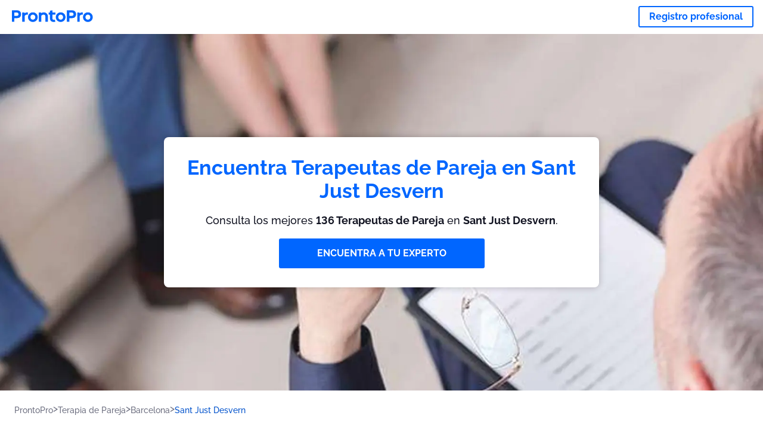

--- FILE ---
content_type: text/html; charset=utf-8
request_url: https://prontopro.es/sant-just-desvern-terapia-de-pareja
body_size: 194081
content:
<!doctype html><html lang="es-ES"><head><meta charset="utf-8"><title>Top 40 Terapeutas de Pareja en Sant Just Desvern</title><base href="/"><meta name="viewport" content="width=device-width,initial-scale=1"><link rel="canonical" href="https://prontopro.es/sant-just-desvern-terapia-de-pareja"><link rel="preload" as="image" id="preload" href="https://cdn.armut.com/images/services/108470-psicoterapia.jpg?v=1768378804109" imagesrcset="https://cdn.armut.com/images/services/mobile/108470-psicoterapia.jpg?v=1768378804109 480w, https://cdn.armut.com/images/services/108470-psicoterapia.jpg?v=1768378804109 800w"><link rel="preconnect" href="https://cdn.armut.com"><link rel="stylesheet" href="https://cdn.armut.com/css/fontawesome.css"><link rel="preconnect" href="https://dev.visualwebsiteoptimizer.com"><script id="vwoCode">window._vwo_code||function(){var e=747326,t=!1,n=window,i=document,o=i.querySelector("#vwoCode"),r="_vwo_"+e+"_settings",s={};try{var a=JSON.parse(localStorage.getItem("_vwo_"+e+"_config"));s=a&&"object"==typeof a?a:{}}catch(e){}var c="session"===s.stT?n.sessionStorage:n.localStorage;code={use_existing_jquery:function(){return"undefined"!=typeof use_existing_jquery?use_existing_jquery:void 0},library_tolerance:function(){return"undefined"!=typeof library_tolerance?library_tolerance:void 0},settings_tolerance:function(){return s.sT||2e3},hide_element_style:function(){return"{"+(s.hES||"opacity:0 !important;filter:alpha(opacity=0) !important;background:none !important")+"}"},hide_element:function(){return"string"==typeof s.hE?s.hE:"body"},getVersion:function(){return 2},finish:function(){if(!t){t=!0;var e=i.getElementById("_vis_opt_path_hides");e&&e.parentNode.removeChild(e)}},finished:function(){return t},load:function(e){var t=this.getSettings(),o=i.createElement("script");t?(o.textContent=t,i.getElementsByTagName("head")[0].appendChild(o),n.VWO&&!VWO.caE||(c.removeItem(r),this.load(e))):(o.fetchPriority="high",o.src=e,o.type="text/javascript",o.onerror=function(){_vwo_code.finish()},i.getElementsByTagName("head")[0].appendChild(o))},getSettings:function(){try{var e=c.getItem(r);if(!e)return;return e=JSON.parse(e),Date.now()>e.e?void c.removeItem(r):e.s}catch(e){return}},init:function(){if(!(i.URL.indexOf("__vwo_disable__")>-1)){var t=this.settings_tolerance();n._vwo_settings_timer=setTimeout((function(){_vwo_code.finish(),c.removeItem(r)}),t);var s=i.currentScript,a=i.createElement("style"),d=this.hide_element(),_=s&&!s.async&&d?d+this.hide_element_style():"",u=i.getElementsByTagName("head")[0];a.setAttribute("id","_vis_opt_path_hides"),o&&a.setAttribute("nonce",o.nonce),a.setAttribute("type","text/css"),a.styleSheet?a.styleSheet.cssText=_:a.appendChild(i.createTextNode(_)),u.appendChild(a),this.load("https://dev.visualwebsiteoptimizer.com/j.php?a="+e+"&u="+encodeURIComponent(i.URL)+"&vn=2")}}},n._vwo_code=code,code.init()}()</script><style ng-app-id="ng">.carousel-flickity:focus{outline:0}.carousel-flickity{overflow:hidden}.carousel-flickity .flickity-button{border:none;background:0 0;width:32px;height:35px;opacity:.4;position:absolute;top:calc(50% - 16px)}.carousel-flickity .flickity-button[disabled]{display:none}.carousel-flickity .previous{left:-22px}.carousel-flickity .next{right:-22px}.carousel-flickity .flickity-slider{height:100%}.flickity-page-dots{position:absolute;width:100%;bottom:-32px;padding:0;margin:0;list-style:none;text-align:center;line-height:1}.flickity-page-dots .dot{display:inline-block;width:10px;height:10px;margin:0 8px;background:#333;border-radius:50%;opacity:.25;cursor:pointer}.flickity-page-dots .dot.is-selected{opacity:1}body,html{height:100%;min-height:100%}body{margin:0;padding:0;font-variant-numeric:lining-nums;color:#111321!important;-webkit-font-smoothing:antialiased;-moz-osx-font-smoothing:grayscale;font-feature-settings:"kern";font-kerning:normal;font-variant-ligatures:common-ligatures;text-rendering:optimizeLegibility;line-height:normal;letter-spacing:normal}button,input,optgroup,select,textarea{color:inherit}input[type=email],input[type=number],input[type=password],input[type=tel],input[type=text],textarea{-webkit-appearance:none}ul{padding:0}a{text-decoration:none}*,:after,:before{box-sizing:border-box}*{font-family:Roboto,Raleway,Helvetica,Arial,sans-serif}h1,h2,h3,h4,p{margin:0}.button,.button__cta,.button__join-us{text-decoration:none;background:0 0;display:inline-block;text-align:center;white-space:nowrap;vertical-align:middle;-webkit-user-select:none;user-select:none;border:none;outline:0;cursor:pointer}.button:hover,.button__cta:hover,.button__join-us:hover{outline:0}.button__cta,.button__primary{text-transform:none;background-color:#06f;color:#fff!important;font-weight:700;font-size:14px;border-radius:3px;line-height:18px}.button__cta:active,.button__cta:hover,.button__primary:active,.button__primary:hover{background-color:#0052cc}.button__cta:focus,.button__primary:focus{outline:0}.button__cta:disabled,.button__primary:disabled{opacity:.2}.button__join-us,.button__secondary{text-transform:none;background-color:#f8f8f8;color:#111321!important;font-weight:700;font-size:14px;border-radius:3px;line-height:18px}.button__join-us:hover,.button__secondary:hover{background-color:#ebebeb}.button__join-us:active,.button__secondary:active{background-color:#e3e4e6}.button__join-us:focus,.button__secondary:focus{outline:0}.button__join-us:disabled,.button__secondary:disabled{opacity:.2}.button__tertiary{text-transform:none;background-color:transparent;color:#111321!important;font-weight:700;font-size:14px;border-radius:3px;line-height:18px}.button__tertiary:hover{background-color:#ebebeb}.button__tertiary:active{background-color:#e3e4e6}.button__tertiary:focus{outline:0}.button__tertiary:disabled{opacity:.2}.button__primary-destructive{text-transform:none;background-color:#da1e37;color:#fff!important;font-weight:700;font-size:14px;border-radius:3px;line-height:18px}.button__primary-destructive:hover{background-color:#b91933}.button__primary-destructive:active{background-color:#be3317}.button__primary-destructive:focus{outline:0}.button__primary-destructive:disabled{opacity:.2}.button__secondary-destructive{text-transform:none;background-color:#f8f8f8;color:#be3317!important;font-weight:700;font-size:14px;border-radius:3px;line-height:18px}.button__secondary-destructive:hover{background-color:#ebebeb}.button__secondary-destructive:active{background-color:#e3e4e6}.button__secondary-destructive:focus{outline:0}.button__secondary-destructive:disabled{opacity:.2}.button__icon{border:none;background:0 0;padding:0;margin:0;cursor:pointer}.button__icon:focus{outline:0}.button__link{background:0 0;border:none;color:#01044d;font-size:16px;outline:0;cursor:pointer;padding:0}.button__link--bold{font-weight:700}.button__link--small{font-size:12px}.button__rounded{font-weight:700;font-size:12px;padding:8px 16px;line-height:1;width:auto;background-color:#f8f8f8;color:#01044d!important;border-radius:20px}.button__rounded:active,.button__rounded:hover{background-color:#f3f3f3}.button__rounded:focus{outline:0}.button__rounded:disabled{opacity:.2}.button--very-small{font-weight:700;font-size:10px;line-height:14px}.button--small{font-weight:700;font-size:12px;line-height:16px}.button--medium{font-weight:700;font-size:14px;line-height:18px}.button--big,.button__cta,.button__join-us{font-weight:700;font-size:16px;line-height:20px}.button--padding-very-small{padding:2px 12px}.button--padding-small{padding:4px 16px}.button--padding-medium{padding:8px 32px}.button--padding-big,.button__cta,.button__join-us{padding:13px 64px}.button__be-pro{font-weight:700;font-size:16px;border-radius:3px;padding:8px 16px;line-height:1;width:auto;background-color:transparent;color:#06f!important;border:2px solid #06f}.button__be-pro:hover{background-color:transparent}.button__be-pro:active{background-color:#0052cc}.button__be-pro:focus{outline:0}.button__be-pro:disabled{opacity:.2}.button__be-pro:hover{border:2px solid #06f}.button__join-us{width:100%;padding-left:0;padding-right:0}.button__cta{white-space:initial}@media (max-width:1023.98px){.button__cta{width:100%;padding-left:0;padding-right:0}.button__cta--hero{width:calc(100% - 71px)}}@media (min-width:768px){.button__cta--hero{max-width:247px}}@media (min-width:1024px){.button__cta:not(.button__cta--hero){width:100%;padding-left:0;padding-right:0}.button__cta--hero{font-size:16px;line-height:24px;max-width:none}}.manuel-content .read-more{position:absolute;background:0 0;border:none;bottom:24px;right:24px;z-index:2;color:#168f43;font-size:16px;font-weight:700;padding:0;cursor:pointer}.manuel-content .read-more:after{content:"";background:url(https://cdn.armut.com/images/seo-pages/chevron.svg) no-repeat left;width:18px;height:9px;display:inline-block;margin-left:5px}.manuel-content__title{font-weight:700;font-size:18px;position:relative;margin:0 0 32px}.manuel-content__title:before{content:" ";width:100px;height:2px;background-color:#06f;display:block;position:absolute;bottom:-15px}.manuel-content__container{line-height:22px;box-shadow:0 15px 35px #343a4314,0 5px 15px #00000014,0 0 2px #0000001a;border-radius:6px;padding:16px 16px 32px;margin-top:16px;position:relative;background-color:#fff}.manuel-content__container:not(.long){overflow:hidden}.manuel-content__container.long{height:auto}.manuel-content__container.long .read-more{display:none}.manuel-content__container.long:after{display:none}.manuel-content p{margin-bottom:16px}@media (max-width:1023.98px){.manuel-content__bg{position:relative}.manuel-content__bg:before{content:" ";background:url(https://cdn.armut.com/images/seo-pages/curve.svg) no-repeat top left #d9f4e0;background-size:contain;position:absolute;width:100%;height:100%;opacity:.5;top:0;left:0}}@media (min-width:768px){.manuel-content .read-more{bottom:24px;right:unset;left:0}.manuel-content__container{box-shadow:none;padding:0;margin-top:40px;font-size:18px;line-height:28px}.manuel-content__title{font-size:28px}.manuel-content__title:before{content:" ";width:140px}}@font-face{font-family:Raleway;font-style:normal;font-display:swap;font-weight:500;src:url(https://cdn.armut.com/javascript/angular/seo/raleway-v19-latin-ext_latin-500.woff2) format("woff2")}@font-face{font-family:Raleway;font-style:normal;font-display:swap;font-weight:700;src:url(https://cdn.armut.com/javascript/angular/seo/raleway-v19-latin-ext_latin-700.woff2) format("woff2")}.flickity-page-dots .dot{width:40px;margin:0;background-color:#c5c6cd;height:1px;opacity:1;border-radius:0;vertical-align:middle}.flickity-page-dots .dot.is-selected{background-color:#06f;height:3px;border-radius:2px}.flickity-slider{min-height:100%}</style><style ng-app-id="ng">.seo-links__title{font-size:18px;line-height:28px;font-weight:700;margin-bottom:16px}.seo-links__title--sub{font-size:16px;line-height:24px;font-weight:700;color:#01044d;display:inline-block;margin-bottom:8px}.seo-links__item{font-size:14px;line-height:21px;font-weight:700;color:#01044d;display:block;margin-bottom:8px}.seo-links__item:visited{color:#06f}.seo-section__header{font-size:18px;line-height:20px}@media (min-width:1024px){.seo-section__header{font-size:28px;line-height:32px}}.container{width:100%;padding-right:12px;padding-left:12px;margin-right:auto;margin-left:auto}@media (min-width:1024px){.container{max-width:968px}}@media (min-width:1440px){.container{max-width:1024px}}@media (min-width:1768px){.container{max-width:1440px}}.row{display:flex;flex-wrap:wrap;margin-right:-12px;margin-left:-12px}@media (max-width:1023.98px){.row-sm-reverse{flex-wrap:wrap-reverse}}.row>[class^=col-]{padding-top:.75rem;padding-bottom:.75rem;position:relative;width:100%;padding-right:12px;padding-left:12px}.row.center{justify-content:center}.col-4{flex:0 0 33.333333%;max-width:33.333333%}.col-6{flex:0 0 50%;max-width:50%}.col-10{flex:0 0 83.333333%;max-width:83.333333%}.col-11{flex:0 0 auto;max-width:91.66666667%}.col-12{flex:0 0 100%;max-width:100%}@media (min-width:768px){.col-sm-3{flex:0 0 25%;max-width:25%}}@media (min-width:768px){.col-sm-10{flex:0 0 80.3%;max-width:80.3%}}@media (min-width:1024px){.col-md-4{flex:0 0 33.333333%;max-width:33.333333%}.col-md-6{flex:0 0 50%;max-width:50%}.col-md-8{flex:0 0 66.666667%;max-width:66.666667%}.col-md-10{flex:0 0 83.333333%;max-width:83.333333%}}.align-self-center{align-self:center}.align-self-bottom{align-self:flex-end}.flex-col-align-center{display:flex;flex-direction:column;align-items:center}.display-none{display:none}@media (min-width:1024px){.display-fl-md{display:flex}}@media (min-width:1024px){.display-bl-md{display:block}}#sticky{top:0;display:none;position:fixed;left:0;z-index:1;width:100%;background-color:#fff}#sticky-mobile{display:none;position:fixed;left:0;z-index:1;width:100%;background-color:#fff;bottom:0;padding:16px}app-breadcrumb{display:block;margin:0 0 4px 16px}@media (min-width:1024px){app-breadcrumb{margin:24px 0 0 24px}}.cta-desktop{display:none}@media (min-width:1024px){.cta-desktop{display:block;background-color:#fff;padding:32px 8px}}.cta-mobile{background-color:#fff;padding:32px 0}@media (min-width:1024px){.cta-mobile{display:none}}.cta-mobile button~a{margin-top:16px}.seo-links{display:block;margin-bottom:32px;max-height:190px;overflow:hidden}@media (max-width:1439.98px){.seo-links{text-align:center}}@media (min-width:1024px){.seo-links{background-color:#f8f8f8;border-radius:3px;padding:16px;overflow:initial;max-height:initial}}</style><meta name="description" content="Encuentra a los mejores Terapeutas de Pareja en Sant Just Desvern: consulta opiniones, disponibilidad y contactalos fácilmente."><style ng-app-id="ng">app-header{padding:4px 16px;z-index:1;justify-content:space-between;align-items:center;display:flex;background-color:#fff}.logo{display:inline-block;padding:4px}</style><style ng-app-id="ng">app-hero{display:block;width:100%}.hero{display:flex;flex-direction:column;align-items:center;position:relative;text-align:center;min-height:400px;margin-bottom:60px}.hero__description{position:absolute;background-color:#fff;border-radius:8px;padding:28px;text-align:center;bottom:-50px;z-index:2;margin:0 28px;box-shadow:0 15px 35px #343a4314,0 5px 15px #00000014,0 0 2px #0000001a}@media (max-width:767.98px){.hero__description .button__primary{padding-left:0;padding-right:0;width:100%}}.hero__description__title{font-size:20px;line-height:24px;margin:0;color:#06f}.hero__description__detail{font-size:14px;line-height:22px;margin:16px 0}.hero__image{position:absolute;top:0;left:0;width:100%;height:100%;max-height:312px;z-index:1;align-items:flex-start;display:flex}.hero__image img{object-fit:cover;height:100%;width:100%}@media (min-width:768px){.hero{display:flex;justify-content:center;align-items:center;min-height:312px;margin-bottom:30px}.hero--image{align-items:unset}.hero__description{position:static;bottom:unset;margin:0}}@media (min-width:1024px){.hero{min-height:598px;margin-bottom:0}.hero__image{max-height:none}.hero__description{max-width:730px;box-shadow:0 0 12px #00000040;padding:32px}.hero__description__title{font-size:34px;line-height:39px}.hero__description__detail{font-size:18px;line-height:28px}.hero__description--sticky{position:fixed;top:15px}}@media (min-width:1440px){.hero{min-height:544px}}</style><style ng-app-id="ng">app-breadcrumb[_ngcontent-ng-c1657238851]{display:block}.breadcrumb[_ngcontent-ng-c1657238851]{display:flex;column-gap:6px;margin:0}@media (min-width:1024px){.breadcrumb.has-bg[_ngcontent-ng-c1657238851]{background-color:#f3f3f3;padding:8px 32px}}.breadcrumb[_ngcontent-ng-c1657238851] li[_ngcontent-ng-c1657238851]{display:inline-block}.breadcrumb[_ngcontent-ng-c1657238851] li[_ngcontent-ng-c1657238851] a[_ngcontent-ng-c1657238851]{font-size:12px;line-height:18px;display:flex;align-items:center;column-gap:6px;color:#6e7081}.breadcrumb[_ngcontent-ng-c1657238851] li[_ngcontent-ng-c1657238851] a[_ngcontent-ng-c1657238851]:after{content:" > ";position:relative;top:-2px;display:inline-block;color:#6e7081;font-size:16px;margin:0}.breadcrumb[_ngcontent-ng-c1657238851] li[_ngcontent-ng-c1657238851]:last-child a[_ngcontent-ng-c1657238851]{color:#0052cc}.breadcrumb[_ngcontent-ng-c1657238851] li[_ngcontent-ng-c1657238851]:last-child a[_ngcontent-ng-c1657238851]:after{display:none}@media (min-width:768px){.breadcrumb[_ngcontent-ng-c1657238851] li[_ngcontent-ng-c1657238851] a[_ngcontent-ng-c1657238851]{font-size:14px;line-height:18px}}</style><style ng-app-id="ng">footer{background-color:#2d3049;color:#fff;padding:16px 0;margin-top:16px}.footer{font-size:12px;line-height:16px}.footer__title{margin-bottom:16px}.footer__link-item{color:#fff;display:block;margin:8px 0}.footer__link-item:hover,.footer__link-item:visited{color:#fff}</style><style ng-app-id="ng">app-services[_ngcontent-ng-c373390194]{display:block}@media (min-width:768px){.why[_ngcontent-ng-c373390194]{padding:32px 16px}}.service-types[_ngcontent-ng-c373390194]{display:flex;flex-wrap:wrap;justify-content:space-between;color:#fff;font-size:14px;line-height:18px;font-weight:700}@media (min-width:768px){.service-types[_ngcontent-ng-c373390194]{font-size:12px;line-height:16px}}.service-types__item[_ngcontent-ng-c373390194]{display:flex;width:calc(50% - 10px);height:70px;max-width:162px;border-radius:4px;background-repeat:no-repeat;background-size:cover;padding:4px;align-items:flex-end;margin-bottom:46px}@media (min-width:768px){.service-types__item[_ngcontent-ng-c373390194]{width:162px;margin-bottom:30px}}service-types[_ngcontent-ng-c373390194]{--bg-pos-classic-swedish:50% center;--bg-pos-neck-and-back:60% center;--bg-pos-relaxed:40% center;--bg-pos-anti-stress:60% center;--bg-pos-deep-tissue:40% center;--bg-pos-thai:85% center;--bg-pos-aromatherapy:50% center;--bg-pos-foot-reflexology:90% center;--bg-pos-cellulite:60% center;--bg-pos-sports:50% center}</style><style ng-app-id="ng">[_nghost-ng-c3908937763]{display:flex;flex-wrap:wrap;flex:1 100%;row-gap:20px;column-gap:12px;--icon-width:40px;--icon-height:42px}@media (min-width:768px){[_nghost-ng-c3908937763]{--icon-width:50px;--icon-height:47px;row-gap:24px}}.why__header[_ngcontent-ng-c3908937763]{width:100%;text-align:center}@media (min-width:768px){.why__header[_ngcontent-ng-c3908937763]{margin:32px 0 20px}}.reason-list[_ngcontent-ng-c3908937763]{list-style:none;margin:0;display:flex;flex-direction:column;row-gap:16px;width:100%}.reason-list__item[_ngcontent-ng-c3908937763]{display:flex;flex-direction:column;align-items:center;row-gap:16px;background-color:#f8f8f8;border-radius:12px;padding:16px 32px}.reason-list__item-text[_ngcontent-ng-c3908937763]{font-size:14px;line-height:22px;text-align:center;color:#111321;display:flex;flex-direction:column;row-gap:4px}.reason-list__item-text[_ngcontent-ng-c3908937763] b[_ngcontent-ng-c3908937763]{font-size:24px;line-height:28px}@media (min-width:768px){.reason-list[_ngcontent-ng-c3908937763]{display:grid;grid-template-columns:repeat(4,1fr);grid-template-rows:1fr;column-gap:24px}.reason-list[_ngcontent-ng-c3908937763] li[_ngcontent-ng-c3908937763]:first-child:nth-last-child(2){grid-column:2}.reason-list__item[_ngcontent-ng-c3908937763]{font-size:16px;line-height:24px;padding:28px 0;background-color:transparent;row-gap:12px}.reason-list__item[_ngcontent-ng-c3908937763] b[_ngcontent-ng-c3908937763]{font-size:34px;line-height:40px}}@media (min-width:1440px){.reason-list[_ngcontent-ng-c3908937763]{column-gap:56px}}.guarantee[_ngcontent-ng-c3908937763]{display:flex;grid-column-start:1;grid-column-end:5;flex-direction:row;column-gap:28px;padding:24px 28px;border-top:1.5px solid #d9e7d9;border-bottom:1.5px solid #d9e7d9;border-radius:0;--icon-width:36px;--icon-height:36px}.guarantee__description[_ngcontent-ng-c3908937763]{flex-grow:1;flex-shrink:1;flex-basis:0;font-size:14px;line-height:22px;color:#111321}</style><style ng-app-id="ng">[_nghost-ng-c3364205910]{display:block}</style><style ng-app-id="ng">.best-pros__title[_ngcontent-ng-c3097286574]{margin:16px 0;text-align:center;padding:0 12px}@media (min-width:768px){.best-pros__title[_ngcontent-ng-c3097286574]{margin:64px auto 32px}}@media (min-width:768px){.best-pros__title[_ngcontent-ng-c3097286574]{padding:0;margin:0 auto 32px}}@media (min-width:1024px){.best-pros__title[_ngcontent-ng-c3097286574]{text-align:initial}}.comments[_ngcontent-ng-c3097286574]{background-color:#f8f8f8;padding:16px 0 0}.comments__title[_ngcontent-ng-c3097286574]{text-align:center;margin-bottom:24px}@media (min-width:1024px){.comments__title[_ngcontent-ng-c3097286574]{font-size:28px;line-height:32px}}</style><style ng-app-id="ng">[_nghost-ng-c207561922]{display:block}</style><style ng-app-id="ng">[_nghost-ng-c3970172407]{width:var(--icon-width,initial);height:var(--icon-height,initial)}svg[_ngcontent-ng-c3970172407]{width:100%;height:100%}</style><style ng-app-id="ng">[_nghost-ng-c4011191022]{width:var(--icon-width,initial);height:var(--icon-height,initial)}svg[_ngcontent-ng-c4011191022]{width:100%;height:100%}</style><style ng-app-id="ng">.how-it-works{text-align:center}.how-it-works__title{font-weight:700;font-size:24px;line-height:28px;margin:16px 0}@media (min-width:1024px){.how-it-works__title{font-size:28px;line-height:33px}}@media (min-width:768px){.how-it-works__title{margin:60px auto 32px}}.how-it-works__text{padding:16px}.how-it-works__item{font-size:18px;line-height:24px;font-weight:700}.how-it-works__description{font-size:16px;line-height:24px}.how-it-works__image img{width:164px;margin:0 auto}.seo-section__header{font-size:18px;line-height:20px}@media (min-width:1024px){.seo-section__header{font-size:28px;line-height:32px}}how-it-works{display:block;padding:0 12px}.how-it-works__image{display:flex;align-items:center;justify-content:center;width:160px;height:160px;border-radius:50%;background-color:#f8f8f8}.how-it-works__image .message-bubbles{width:78px;height:78px}.how-it-works__image .credit-card{width:82px;height:75px}.how-it-works__image .scale{width:95px;height:94px}.how-it-works__image .thumbs-up{width:80px;height:80px}@media (min-width:1024px){.how-it-works .message-bubbles{width:82px;height:82px}.how-it-works .scale{width:106px;height:106px}.how-it-works .credit-card{width:86px;height:79px}.how-it-works .thumbs-up{width:69px;height:69px}}</style><style ng-app-id="ng">[_nghost-ng-c1157143673]{width:var(--icon-width,initial);height:var(--icon-height,initial)}svg[_ngcontent-ng-c1157143673]{width:100%;height:100%}</style><style ng-app-id="ng">[_nghost-ng-c3428779544]{width:var(--icon-width,initial);height:var(--icon-height,initial)}svg[_ngcontent-ng-c3428779544]{width:100%;height:100%}</style><style ng-app-id="ng">[_nghost-ng-c1718937569]{width:var(--icon-width,initial);height:var(--icon-height,initial)}svg[_ngcontent-ng-c1718937569]{width:100%;height:100%}</style><style ng-app-id="ng">[_nghost-ng-c607147422]{display:inline-block;width:var(--icon-width,initial);height:var(--icon-height,initial)}svg[_ngcontent-ng-c607147422]{width:100%;height:100%}@media (max-width:768px){svg.price-comments[_ngcontent-ng-c607147422]{width:15px;height:14px;margin-right:6px}}@media (min-width:768px){svg.price-comments[_ngcontent-ng-c607147422]{margin-right:6px}}</style><style ng-app-id="ng">[_nghost-ng-c1042836048]{width:var(--icon-width,initial);height:var(--icon-height,initial)}svg[_ngcontent-ng-c1042836048]{width:100%;height:100%}</style><style ng-app-id="ng">[_nghost-ng-c3255838202]{width:var(--icon-width,initial);height:var(--icon-height,initial)}svg[_ngcontent-ng-c3255838202]{width:100%;height:100%}</style><style ng-app-id="ng">app-pro-card{display:flex;justify-content:space-between;width:100%;margin-bottom:32px}app-pro-card a,app-pro-card a:focus,app-pro-card a:hover,app-pro-card a:visited{color:#111321}app-pro-card .button__link{font-size:12px;line-height:14px}app-pro-card p{font-size:14px;line-height:18px}.pro-card__photo{border:#e3e4e6;border-radius:50%;width:58px;height:58px;max-width:58px}@media (min-width:1024px){.pro-card__photo{width:80px;height:80px;max-width:80px}}.pro-card__photo.callAngularApps{cursor:pointer}.pro-card__detail{width:calc(100% - 70px)}@media (min-width:1024px){.pro-card__detail{width:calc(100% - 96px)}}.pro-card__name{font-size:18px;line-height:24px;font-weight:700}.pro-card__name.callAngularApps{cursor:pointer}.pro-card__date,.pro-card__place{font-weight:400;font-size:12px;line-height:14px}@media (min-width:1024px){.pro-card__date,.pro-card__place{font-size:14px;line-height:18px}}.pro-card__place{margin:2px 0 4px}.pro-card__info{margin-bottom:16px;word-break:break-word}.pro-card__button{background:0 0;border:none;cursor:pointer}</style><style ng-app-id="ng">app-comments[_ngcontent-ng-c3881927590]{display:block;background-color:#f8f8f8}@media (min-width:1024px){app-comments[_ngcontent-ng-c3881927590]{margin-left:0;margin-right:0}}.carousel-container[_ngcontent-ng-c3881927590]{max-width:100vw;overflow:hidden;padding-bottom:32px}.comments[_ngcontent-ng-c3881927590]{position:relative}.comments.flickity-enabled[_ngcontent-ng-c3881927590]{visibility:visible;overflow:initial}.comments__item[_ngcontent-ng-c3881927590]{cursor:pointer;display:flex;flex-direction:column;align-items:flex-start;background-color:#fff;width:70%;padding:24px;margin:0 8px;min-height:100%}@media (min-width:1024px){.comments__item[_ngcontent-ng-c3881927590]{background-color:transparent;margin:0;width:100%}}.comments__item__name[_ngcontent-ng-c3881927590]{font-size:14px;line-height:21px;font-weight:700}.comments__item__date[_ngcontent-ng-c3881927590],.comments__item__detail[_ngcontent-ng-c3881927590],.comments__item__service-name[_ngcontent-ng-c3881927590]{font-size:12px;line-height:18px;font-weight:400}.comments__item__date[_ngcontent-ng-c3881927590],.comments__item__service-name[_ngcontent-ng-c3881927590]{color:#6e7081}.comments__item__detail[_ngcontent-ng-c3881927590]{color:#111321}.comments__item__stars[_ngcontent-ng-c3881927590]{display:flex;column-gap:2px;margin:4px 0}.comments__item__stars[_ngcontent-ng-c3881927590] icon-star[_ngcontent-ng-c3881927590]{--icon-width:19px}@media (min-width:1024px){.comments[_ngcontent-ng-c3881927590]{visibility:visible;margin:0}.comments[_ngcontent-ng-c3881927590] icon-star[_ngcontent-ng-c3881927590] svg[_ngcontent-ng-c3881927590]{height:31px;width:32px}}.price[_ngcontent-ng-c3881927590] .comments__item[_ngcontent-ng-c3881927590]{box-shadow:0 15px 35px #343a4314,0 5px 15px #00000014,0 0 2px #0000001a;border-radius:6px}@media (min-width:768px){.price[_ngcontent-ng-c3881927590] .comments__item[_ngcontent-ng-c3881927590]{opacity:.7;background-color:#fff;width:450px;padding:32px;transform:scale(.8)}.price[_ngcontent-ng-c3881927590] .comments__item__stars[_ngcontent-ng-c3881927590]{margin-bottom:16px}.price[_ngcontent-ng-c3881927590] .comments__item__date[_ngcontent-ng-c3881927590]{position:absolute;right:32px}.price[_ngcontent-ng-c3881927590] .comments__item__date[_ngcontent-ng-c3881927590],.price[_ngcontent-ng-c3881927590] .comments__item__name[_ngcontent-ng-c3881927590]{margin-bottom:8px}.price[_ngcontent-ng-c3881927590] .comments__item__date[_ngcontent-ng-c3881927590],.price[_ngcontent-ng-c3881927590] .comments__item__detail[_ngcontent-ng-c3881927590],.price[_ngcontent-ng-c3881927590] .comments__item__name[_ngcontent-ng-c3881927590],.price[_ngcontent-ng-c3881927590] .comments__item__service-name[_ngcontent-ng-c3881927590]{font-size:16px}.price[_ngcontent-ng-c3881927590] .comments__item.is-selected[_ngcontent-ng-c3881927590]{opacity:1;transform:unset}}.price[_ngcontent-ng-c3881927590] .comments__item__stars[_ngcontent-ng-c3881927590]{display:block}</style><style ng-app-id="ng">.seo-section__header{font-size:18px;line-height:20px}@media (min-width:1024px){.seo-section__header{font-size:28px;line-height:32px}}app-faq{display:block}app-faq h2{text-align:center}app-faq ul{list-style:none}.faq{font-size:14px;line-height:22px}.faq__question{display:block;margin-bottom:8px}.faq__qa-set{margin-bottom:16px}</style><link rel="apple-touch-icon" sizes="57x57" href="https://cdn.armut.com/images/themes/prontopro/favicon-57x57.png">
<link rel="apple-touch-icon" sizes="60x60" href="https://cdn.armut.com/images/themes/prontopro/favicon-60x60.png">
<link rel="apple-touch-icon" sizes="72x72" href="https://cdn.armut.com/images/themes/prontopro/favicon-72x72.png">
<link rel="apple-touch-icon" sizes="76x76" href="https://cdn.armut.com/images/themes/prontopro/favicon-76x76.png">
<link rel="apple-touch-icon" sizes="114x114" href="https://cdn.armut.com/images/themes/prontopro/favicon-114x114.png">
<link rel="apple-touch-icon" sizes="120x120" href="https://cdn.armut.com/images/themes/prontopro/favicon-120x120.png">
<link rel="apple-touch-icon" sizes="144x144" href="https://cdn.armut.com/images/themes/prontopro/favicon-144x144.png">
<link rel="icon" type="image/png" href="https://cdn.armut.com/images/themes/prontopro/favicon-96x96.png" sizes="96x96">
<meta name="msapplication-TileColor" content="#00a300">
<meta name="msapplication-TileImage" content="https://cdn.armut.com/images/themes/prontopro/favicon-144x144.png">
<style>
  body #iubenda-cs-banner .iubenda-cs-content {
    border-top: 1px solid #585965 !important
  }

  @media (min-width: 992px) {
    body #iubenda-cs-banner.iubenda-cs-default .iubenda-cs-rationale {
      margin: 0 auto !important
    }
  }

  body #iubenda-cs-banner .iubenda-banner-content {
    padding: 4px 16px !important
  }

  @media (min-width: 640px) {
    body #iubenda-cs-banner .iubenda-banner-content div:nth-child(1) {
      margin-top: 4px !important
    }
  }

  body #iubenda-cs-banner .iubenda-cs-opt-group {
    margin: 4px 8px !important
  }

  body #iubenda-cs-banner .iubenda-cs-opt-group button {
    padding: 4px 16px !important
  }

  @media (max-width: 639px) {
    body #iubenda-cs-banner .iubenda-cs-opt-group button {
      margin: 2px 3px !important;
      padding: 2px 20px !important
    }
  }
</style>
<script type="text/javascript">
  var _iub = _iub || [];
  _iub.csConfiguration = { "askConsentAtCookiePolicyUpdate": true, "cookiePolicyInOtherWindow": true, "lang": "es", "perPurposeConsent": true, "siteId": 3547128, "whitelabel": false, "cookiePolicyId": 46512748, "cookiePolicyUrl": "https://prontopro.es/privacy", "banner": { "acceptButtonColor": "#06f", "acceptButtonDisplay": true, "backgroundColor": "#FFFFFF", "closeButtonDisplay": false, "customizeButtonColor": "#06f", "customizeButtonDisplay": true, "fontSizeBody": "10px", "listPurposes": true, "linksColor": "#000000", "position": "bottom", "rejectButtonColor": "#06f", "rejectButtonDisplay": true, "showTitle": false, "textColor": "#000000" } };
</script>
<script type="text/javascript" src="https://cs.iubenda.com/autoblocking/3547128.js"></script>
<script type="text/javascript" src="//cdn.iubenda.com/cs/iubenda_cs.js" charset="UTF-8" async></script>
<!-- Data Layer Setup for GTM-->
<script>
  window.dataLayer = window.dataLayer || [];
</script>
<!-- End Data Layer Setup for GTM-->

<!-- Google Tag Manager -->
<script>
  (function (w, d, s, l, i) {
    w[l] = w[l] || [];
    w[l].push({
      'gtm.start': new Date().getTime(),
      event: 'gtm.js'
    });
    var f = d.getElementsByTagName(s)[0],
      j = d.createElement(s),
      dl = l != 'dataLayer' ? '&l=' + l : '';
    j.async = true;
    j.src = 'https://www.googletagmanager.com/gtm.js?id=' + i + dl;
    f.parentNode.insertBefore(j, f);
  })(window, document, 'script', 'dataLayer', 'GTM-MGK6SF77');
</script>
<!-- End Google Tag Manager -->
</head>

<body>
  <!-- Google Tag Manager (noscript) -->
  <noscript>
    <iframe src="https://www.googletagmanager.com/ns.html?id=GTM-MGK6SF77" height="0" width="0"
      style="display:none;visibility:hidden"></iframe>
  </noscript>
  <!-- End Google Tag Manager (noscript) --><app-root ng-version="16.2.12" ng-server-context="ssg"><router-outlet></router-outlet><app-service-factory><input id="serviceId" type="hidden" value="108470"><input id="arealevel1id" type="hidden" value="34782"><input id="arealevel2id" type="hidden" value="1004315"><input id="serviceName" type="hidden" value="Terapia de Pareja"><input id="serviceImageUrl" type="hidden" value="108470-psicoterapia.jpg"><input id="bm" type="hidden" value="1"><input id="configurationUrl" type="hidden" value="https://configuration.armut.com/"><input id="cobUrl" type="hidden" value="https://cdn.armut.com/javascript/angular/CustomerOnboarding/"><input id="cobLanguageUrl" type="hidden" value="es-ES"><input id="countryId" type="hidden" value="16"><input id="collectorHost" type="hidden" value="c.prontopro.es"><input id="countryCode" type="hidden" value="ES"><app-header data-testid="seo-header"><a class="logo" href="https://prontopro.es"><img height="100%" loading="lazy" width="136" class="js-sentinel-button" alt="https://prontopro.es" src="https://cdn.armut.com/images/themes/prontopro/logo-negative.png" data-buttonname="SEOS2_topLeftLogo_homepage"></a><a data-testid="seo-key-element" type="button" class="button button__be-pro js-sentinel-button" href="https://prontopro.es/prosignup-108470" title="Registro profesional" data-buttonname="SEOS2_topRightProSignup_proSignupWid">Registro profesional</a></app-header><app-hero data-testid="seo-service-hero"><div class="hero" title="Terapia de Pareja"><picture class="hero__image"><source media="(max-width: 479px)" srcset="https://cdn.armut.com/images/services/mobile/108470-psicoterapia.jpg?v=1768378804109"><source media="(max-width: 920px)" srcset="https://cdn.armut.com/images/services/108470-psicoterapia.jpg?v=1768378804109"><source media="(max-width: 1400px)" srcset="https://cdn.armut.com/images/services/desktop/108470-psicoterapia.jpg?v=1768378804109"><source media="(min-width: 1400px)" srcset="https://cdn.armut.com/images/services/desktop-large/108470-psicoterapia.jpg?v=1768378804109"><img alt="Terapia de Pareja" src="https://cdn.armut.com/images/services/108470-psicoterapia.jpg?v=1768378804109"></picture><div id="hero__description" class="hero__description"><h1 data-testid="seo-key-element" class="hero__description__title">Encuentra Terapeutas de Pareja en Sant Just Desvern</h1><p data-testid="seo-key-element" class="hero__description__detail">Consulta los mejores <b>136 Terapeutas de Pareja</b> en <b>Sant Just Desvern</b>.</p><button data-testid="seo-key-element" type="button" class="callAngularApps button__cta button__cta--hero js-sentinel-button" data-buttonname="SEOS2_stickyWeb_COB" data-url="/quote/terapia-de-pareja/108470/1">ENCUENTRA A TU EXPERTO</button></div></div></app-hero><app-breadcrumb data-testid="seo-breadcrumb" _nghost-ng-c1657238851=""><ul _ngcontent-ng-c1657238851="" itemscope itemtype="http://schema.org/BreadcrumbList" class="breadcrumb"><li _ngcontent-ng-c1657238851="" itemprop="itemListElement" itemscope itemtype="http://schema.org/ListItem"><a _ngcontent-ng-c1657238851="" itemprop="item" title="ProntoPro" href="https://prontopro.es"><span _ngcontent-ng-c1657238851="" itemprop="name" class="js-sentinel-button" data-buttonname="SEOS2_breadcrumb_homepage">ProntoPro</span></a><meta _ngcontent-ng-c1657238851="" itemprop="position" content="1"></li><li _ngcontent-ng-c1657238851="" itemprop="itemListElement" itemscope itemtype="http://schema.org/ListItem"><a _ngcontent-ng-c1657238851="" itemprop="item" title="Terapia de Pareja" href="https://prontopro.es/terapia-de-pareja"><span _ngcontent-ng-c1657238851="" itemprop="name" class="js-sentinel-button" data-buttonname="SEOS2_breadcrumb_SEOS">Terapia de Pareja</span></a><meta _ngcontent-ng-c1657238851="" itemprop="position" content="2"></li><li _ngcontent-ng-c1657238851="" itemprop="itemListElement" itemscope itemtype="http://schema.org/ListItem"><a _ngcontent-ng-c1657238851="" itemprop="item" title="Barcelona" href="https://prontopro.es/barcelona-terapia-de-pareja"><span _ngcontent-ng-c1657238851="" itemprop="name" class="js-sentinel-button" data-buttonname="SEOS2_breadcrumb_SEOS1">Barcelona</span></a><meta _ngcontent-ng-c1657238851="" itemprop="position" content="3"></li><li _ngcontent-ng-c1657238851="" itemprop="itemListElement" itemscope itemtype="http://schema.org/ListItem"><a _ngcontent-ng-c1657238851="" itemprop="item" style="pointer-events:none;cursor:default"><span _ngcontent-ng-c1657238851="" itemprop="name">Sant Just Desvern</span></a><meta _ngcontent-ng-c1657238851="" itemprop="position" content="4"></li></ul></app-breadcrumb><app-default-service _nghost-ng-c373390194=""><section _ngcontent-ng-c373390194="" class="why"><div _ngcontent-ng-c373390194="" class="container"><div _ngcontent-ng-c373390194="" class="row"><div _ngcontent-ng-c373390194="" class="col-12"><app-why _ngcontent-ng-c373390194="" data-testid="seo-why" _nghost-ng-c3908937763=""><h2 _ngcontent-ng-c3908937763="" class="seo-section__header why__header">¿Por qué preferir ProntoPro para Terapia de Pareja en Sant Just Desvern?</h2><ul _ngcontent-ng-c3908937763="" class="reason-list"><li _ngcontent-ng-c3908937763="" class="reason-list__item"><icon-bag _ngcontent-ng-c3908937763="" _nghost-ng-c3970172407=""><svg _ngcontent-ng-c3970172407="" xmlns="http://www.w3.org/2000/svg" viewBox="0 0 38 36" fill="none"><g _ngcontent-ng-c3970172407="" clip-path="url(#clip0_748_3454)"><path _ngcontent-ng-c3970172407="" d="M34.1758 10.2319V17.0816H22.252V15.94C22.252 14.6842 21.2764 13.6567 20.084 13.6567H17.916C16.7236 13.6567 15.748 14.6842 15.748 15.94V17.0816H3.82422V10.2319C3.82422 9.60397 4.31201 9.09024 4.9082 9.09024H33.0918C33.688 9.09024 34.1758 9.60397 34.1758 10.2319Z" fill="#0066ff"></path><path _ngcontent-ng-c3970172407="" d="M33.0918 7.18041H26.5879V6.09842C26.5879 3.12295 24.1489 0.688477 21.168 0.688477H16.832C13.8511 0.688477 11.4121 3.12295 11.4121 6.09842V7.18041H4.90821C3.11963 7.18041 1.65625 8.6411 1.65625 10.4264V32.0662C1.65625 33.8514 3.11963 35.3121 4.90821 35.3121H33.0918C34.8804 35.3121 36.3438 33.8514 36.3438 32.0662V10.4264C36.3438 8.6411 34.8804 7.18041 33.0918 7.18041ZM13.5801 6.09842C13.5801 4.31314 15.0435 2.85245 16.832 2.85245H21.168C22.9566 2.85245 24.4199 4.31314 24.4199 6.09842V7.18041H13.5801V6.09842ZM34.1758 32.0662C34.1758 32.6613 33.688 33.1482 33.0918 33.1482H4.90821C4.31201 33.1482 3.82422 32.6613 3.82422 32.0662V19.0823H15.7481V20.1643C15.7481 21.3545 16.7236 22.3283 17.916 22.3283H20.084C21.2764 22.3283 22.252 21.3545 22.252 20.1643V19.0823H34.1758V32.0662ZM17.916 20.1643V15.8363H20.084V20.1643H17.916ZM34.1758 16.9183H22.252V15.8363C22.252 14.6461 21.2764 13.6723 20.084 13.6723H17.916C16.7236 13.6723 15.7481 14.6461 15.7481 15.8363V16.9183H3.82422V10.4264C3.82422 9.83128 4.31201 9.34439 4.90821 9.34439H33.0918C33.688 9.34439 34.1758 9.83128 34.1758 10.4264V16.9183Z" fill="#111321"></path></g><defs _ngcontent-ng-c3970172407=""><clipPath _ngcontent-ng-c3970172407="" id="clip0_748_3454"><rect _ngcontent-ng-c3970172407="" width="37" height="35" fill="white" transform="translate(0.5 0.5)"></rect></clipPath></defs></svg></icon-bag><p _ngcontent-ng-c3908937763="" data-testid="seo-key-element" dynamicencapsulation="" class="reason-list__item-text">Un total de <b _ngcontent-ng-c3908937763="">136</b> Terapeutas de Pareja están preparados para ofrecer el mejor servicio de calidad en Sant Just Desvern.</p></li><li _ngcontent-ng-c3908937763="" class="reason-list__item"><icon-star _ngcontent-ng-c3908937763="" _nghost-ng-c607147422=""><svg _ngcontent-ng-c607147422="" fill="none" xmlns="http://www.w3.org/2000/svg" class="star" viewBox="0 0 19 17"><path _ngcontent-ng-c607147422="" fill-rule="evenodd" clip-rule="evenodd" d="M9.96106 1.08278C9.78864 0.676846 9.21334 0.676722 9.04074 1.08258L7.1897 5.43516C7.14613 5.5376 7.04943 5.60749 6.9385 5.61672L1.71692 6.0512C1.45126 6.07331 1.34424 6.40504 1.5469 6.57823L5.50857 9.96387C5.59405 10.0369 5.63151 10.1517 5.60559 10.2611L4.41026 15.3082C4.34911 15.5665 4.62867 15.7711 4.85632 15.6348L9.34696 12.9455C9.44188 12.8886 9.56038 12.8886 9.65529 12.9455L14.1431 15.6345C14.3707 15.7709 14.6503 15.5663 14.5892 15.3081L13.3944 10.2611C13.3685 10.1516 13.4059 10.0369 13.4914 9.96388L17.4531 6.57824C17.6558 6.40505 17.5487 6.07331 17.2831 6.05121L12.061 5.61673C11.95 5.60749 11.8533 5.53755 11.8098 5.43505L9.96106 1.08278Z" fill="#0066ff" stroke="#111321"></path></svg></icon-star><p _ngcontent-ng-c3908937763="" data-testid="seo-key-element" dynamicencapsulation="" class="reason-list__item-text">La calificación media de <b _ngcontent-ng-c3908937763="">5</b> te facilita la elección del proveedor de servicios adecuado en Sant Just Desvern.</p></li><li _ngcontent-ng-c3908937763="" class="reason-list__item"><icon-comment-bubbles _ngcontent-ng-c3908937763="" _nghost-ng-c1042836048=""><svg _ngcontent-ng-c1042836048="" xmlns="http://www.w3.org/2000/svg" width="24" height="24" viewBox="0 0 37 38" fill="none"><g _ngcontent-ng-c1042836048="" clip-path="url(#clip0_748_3460)"><path _ngcontent-ng-c1042836048="" d="M33.8145 0.395996H12.6865C10.7497 0.395996 9.16514 1.96571 9.16514 3.88426V12.0235H3.29624C1.35951 12.0235 -0.225098 13.5933 -0.225098 15.5118V36.4414C-0.225098 36.9065 0.0683546 37.3135 0.479178 37.4879C0.596556 37.546 0.772616 37.6041 0.948683 37.6041C1.24213 37.6041 1.53559 37.4879 1.77034 37.2553L5.76119 33.3019C5.99595 33.0694 6.28939 32.9531 6.58283 32.9531H24.3656C26.3024 32.9531 27.887 31.3834 27.887 29.4649V21.3256H30.4106C30.704 21.3256 30.9975 21.4419 31.2322 21.6744L35.2231 25.6278C35.4578 25.8603 35.7513 25.9766 36.0447 25.9766C36.2208 25.9766 36.3382 25.9766 36.5142 25.8603C36.9251 25.6859 37.2185 25.2789 37.2185 24.8138V3.88426C37.3359 1.96571 35.81 0.395996 33.8145 0.395996ZM25.5981 29.4649C25.5981 30.1044 25.0699 30.6276 24.4243 30.6276H6.64152C5.7025 30.6276 4.82216 30.9764 4.17658 31.6741L2.18116 33.6508V15.5118C2.18116 14.8723 2.70936 14.349 3.35494 14.349H24.483C25.1286 14.349 25.6568 14.8723 25.6568 15.5118V29.4649H25.5981ZM34.9883 21.9651L32.9929 19.9884C32.3473 19.3489 31.467 18.9419 30.528 18.9419H28.0043V15.4537C28.0043 13.5351 26.4197 11.9654 24.483 11.9654H11.5714V3.82614C11.5714 3.18662 12.0996 2.66338 12.7452 2.66338H33.8732C34.5188 2.66338 35.047 3.18662 35.047 3.82614V21.9651H34.9883Z" fill="#111321"></path><path _ngcontent-ng-c1042836048="" d="M15.8795 24.8134C15.8795 25.1041 15.7621 25.3948 15.5274 25.6273C15.2926 25.8599 14.9992 25.9761 14.7057 25.9761H7.66304C7.01746 25.9761 6.48926 25.4529 6.48926 24.8134C6.48926 24.5227 6.60664 24.232 6.8414 23.9995C7.07615 23.7669 7.36959 23.6506 7.66304 23.6506H14.7057C15.3513 23.6506 15.8795 24.1739 15.8795 24.8134Z" fill="#0066ff"></path><path _ngcontent-ng-c1042836048="" d="M28.7911 9.69758H17.0533C16.4077 9.69758 15.8795 9.17434 15.8795 8.53482C15.8795 7.89531 16.4077 7.37207 17.0533 7.37207H28.7911C29.4367 7.37207 29.9649 7.89531 29.9649 8.53482C29.9649 9.17434 29.4953 9.69758 28.7911 9.69758Z" fill="#0066ff"></path><path _ngcontent-ng-c1042836048="" d="M20.5746 20.1624C20.5746 20.4531 20.4573 20.7438 20.2225 20.9763C19.9877 21.2089 19.6943 21.3251 19.4008 21.3251H7.66304C7.01746 21.3251 6.48926 20.8019 6.48926 20.1624C6.48926 19.8717 6.60664 19.581 6.8414 19.3484C7.07615 19.1159 7.36959 18.9996 7.66304 18.9996H19.4008C20.0464 18.9996 20.5746 19.5229 20.5746 20.1624Z" fill="#0066ff"></path><path _ngcontent-ng-c1042836048="" d="M15.8795 24.8134C15.8795 25.1041 15.7621 25.3948 15.5274 25.6273C15.2926 25.8599 14.9992 25.9761 14.7057 25.9761H7.66304C7.01746 25.9761 6.48926 25.4529 6.48926 24.8134C6.48926 24.5227 6.60664 24.232 6.8414 23.9995C7.07615 23.7669 7.36959 23.6506 7.66304 23.6506H14.7057C15.3513 23.6506 15.8795 24.1739 15.8795 24.8134Z" fill="#0066ff"></path></g><defs _ngcontent-ng-c1042836048=""><clipPath _ngcontent-ng-c1042836048="" id="clip0_748_3460"><rect _ngcontent-ng-c1042836048="" width="37" height="38" fill="white"></rect></clipPath></defs></svg></icon-comment-bubbles><p _ngcontent-ng-c3908937763="" data-testid="seo-key-element" dynamicencapsulation="" class="reason-list__item-text">La recopilación de <b _ngcontent-ng-c3908937763="">69</b> reseñas reales y verificadas en Sant Just Desvern será útil para tu decisión.</p></li><li _ngcontent-ng-c3908937763="" class="reason-list__item"><icon-user _ngcontent-ng-c3908937763="" _nghost-ng-c4011191022=""><svg _ngcontent-ng-c4011191022="" fill="none" viewBox="0 0 24 24" xmlns="http://www.w3.org/2000/svg" width="24" height="24"><path _ngcontent-ng-c4011191022="" fill-rule="evenodd" clip-rule="evenodd" d="M13.0002 4H11.0002C9.62269 4 8.50018 5.12251 8.50018 6.50003V10.0001C8.50018 10.9476 8.87268 11.8326 9.54744 12.4976C10.2077 13.1451 11.0752 13.5001 12.0002 13.5001H12.0627C13.9577 13.4651 15.5003 11.8526 15.5003 9.90007V6.50003C15.5003 5.12251 14.3777 4 13.0002 4ZM12.0451 12.5C13.4001 12.475 14.5002 11.31 14.5002 9.89998V6.49994C14.5002 5.67243 13.8279 4.99992 13.0001 4.99992H11.0001C10.1724 4.99992 9.50009 5.67243 9.50009 6.49994V9.99998C9.50009 10.6775 9.76535 11.31 10.2476 11.785C10.7301 12.2575 11.3726 12.5075 12.0451 12.5Z" fill="#404259"></path><path _ngcontent-ng-c4011191022="" fill-rule="evenodd" clip-rule="evenodd" d="M17.5002 20.0001H6.50003C5.12176 20.0001 4 18.8785 4 17.5V14.6775C4 14.0617 4.36925 13.5147 4.94026 13.284L7.23104 12.368C7.64904 12.2007 8.1303 12.3357 8.3998 12.6962C9.25681 13.8425 10.5691 14.5 12.0001 14.5C13.4314 14.5 14.7436 13.8425 15.6006 12.6962C15.8699 12.3357 16.3506 12.2015 16.7694 12.368L19.0584 13.2835C19.6312 13.5147 20.0002 14.0617 20.0002 14.6775V17.5C20.0002 18.8785 18.8787 20.0001 17.5002 20.0001ZM7.59904 13.295L5.31302 14.2118C5.12376 14.2885 5.00001 14.4715 5.00001 14.6775V17.5C5.00001 18.3273 5.67302 19.0001 6.50003 19.0001H17.5002C18.3274 19.0001 19.0002 18.3273 19.0002 17.5V14.6775C19.0002 14.4715 18.8767 14.2885 18.6857 14.2113L16.3981 13.2965C15.3541 14.6963 13.7501 15.5 12.0001 15.5C10.2503 15.5 8.64631 14.6963 7.59904 13.295Z" fill="#404259"></path><path _ngcontent-ng-c4011191022="" fill-rule="evenodd" clip-rule="evenodd" d="M7.59891 13.2947L5.31288 14.2114C5.12363 14.2882 4.99988 14.4712 4.99988 14.6772V17.4997C4.99988 18.327 5.67289 18.9997 6.4999 18.9997H17.5C18.3273 18.9997 19 18.327 19 17.4997V14.6772C19 14.4712 18.8765 14.2882 18.6855 14.2109L16.398 13.2962C15.354 14.6959 13.75 15.4997 12 15.4997C10.2502 15.4997 8.64617 14.6959 7.59891 13.2947" fill="#0066ff"></path></svg></icon-user><p _ngcontent-ng-c3908937763="" data-testid="seo-key-element" dynamicencapsulation="" class="reason-list__item-text">El año pasado <b _ngcontent-ng-c3908937763="">141</b> clientes de Terapia de Pareja confiaron en ProntoPro en Sant Just Desvern.</p></li></ul><div _ngcontent-ng-c3908937763="" class="guarantee"><icon-shield _ngcontent-ng-c3908937763="" _nghost-ng-c3255838202=""><svg _ngcontent-ng-c3255838202="" viewBox="0 0 24 24" fill="none" xmlns="http://www.w3.org/2000/svg" width="24" height="24"><path _ngcontent-ng-c3255838202="" d="M11.3216 3.30351C11.4961 3.11047 11.7435 3 12 3V20C11.8511 20 11.7019 19.9632 11.5664 19.8893L8.07084 17.9846C6.17658 16.9525 5 14.9679 5 12.8054V6.14772C5 5.64169 5.38573 5.22555 5.87849 5.20037L5.88154 5.20021C7.60138 5.11173 9.3795 5.02024 10.6551 3.96901C10.8255 3.82849 10.9866 3.67443 11.1342 3.51144L11.3216 3.30351Z" fill="#0066ff"></path><path _ngcontent-ng-c3255838202="" d="M12 3.5V19.5M18.1218 5.20037C17.9423 5.19089 17.7624 5.18385 17.5827 5.17654C17.2689 5.16382 16.9548 5.15109 16.6422 5.12754C15.0388 5.00597 13.6978 4.43226 12.8658 3.51144L12.6776 3.30324C12.5034 3.11047 12.2565 3 12 3C11.7435 3 11.4961 3.11047 11.3216 3.30351L11.1342 3.51144C10.9866 3.67443 10.8255 3.82849 10.6551 3.96901C9.37875 5.02086 7.59928 5.11183 5.87849 5.20037C5.38573 5.22555 5 5.64169 5 6.14772V12.8054C5 14.9679 6.17658 16.9525 8.07084 17.9846L11.5664 19.8893C11.7019 19.9632 11.8511 20 12 20C12.1489 20 12.2981 19.9632 12.4338 19.8893L15.9294 17.9846C17.8234 16.9525 19 14.9679 19 12.8054V6.14772C19 5.64169 18.614 5.22555 18.1218 5.20037Z" stroke="#404359"></path></svg></icon-shield><p _ngcontent-ng-c3908937763="" class="guarantee__description">Queremos asegurarnos de que todos nuestros proveedores de servicios ofrezcan su mejor servicio. Te ayudamos para que realices tu proyecto con tranquilidad.</p></div></app-why></div></div></div></section><app-custom-content _ngcontent-ng-c373390194="" _nghost-ng-c3364205910=""></app-custom-content><best-pros _ngcontent-ng-c373390194="" _nghost-ng-c3097286574=""><section _ngcontent-ng-c3097286574="" class="best-pros"><div _ngcontent-ng-c3097286574="" class="container"><div _ngcontent-ng-c3097286574="" class="row"><div _ngcontent-ng-c3097286574="" class="col-12"><h2 _ngcontent-ng-c3097286574="" data-testid="seo-key-element" class="seo-section__header best-pros__title">Encuentra Terapeutas de Pareja en Sant Just Desvern</h2></div></div><div _ngcontent-ng-c3097286574="" class="row"><div _ngcontent-ng-c3097286574="" class="col-12 col-md-8"><app-pro-card _ngcontent-ng-c3097286574="" data-testid="seo-service-pro-card"><a data-testid="seo-key-element" class="pro-card__link" href="https://prontopro.es/pro/ruben-cobos-platel-barcelona-lhospitalet-de-llobregat-terapia-de-pareja_64290550" title="Ruben C. P. Terapia de Pareja · Sant Just Desvern, Barcelona Mostrar perfil"><img height="58" loading="lazy" width="58" class="pro-card__photo js-sentinel-button" alt="Ruben C. P. photo" src="https://cdn.armut.com/UserPics/tr:w-58,h-58/7887ceb6-86da-491a-9bc2-9af1afd8af26.jpeg" srcset="https://cdn.armut.com/UserPics/tr:w-58,h-58/7887ceb6-86da-491a-9bc2-9af1afd8af26.jpeg 640w, https://cdn.armut.com/UserPics/tr:w-80,h-80/7887ceb6-86da-491a-9bc2-9af1afd8af26.jpeg 768w" title="Ruben C. P. picture" data-buttonname="SEOS2_proPhoto_proPage"></a><div class="pro-card__detail"><a class="pro-card__link" href="https://prontopro.es/pro/ruben-cobos-platel-barcelona-lhospitalet-de-llobregat-terapia-de-pareja_64290550" title="Ruben C. P. Terapia de Pareja · Sant Just Desvern, Barcelona Mostrar perfil"><h3 class="pro-card__name js-sentinel-button" data-buttonname="SEOS2_proName_proPage">Ruben C. P.</h3></a><h3 data-testid="seo-key-element" class="pro-card__date">03.06.2024</h3><h3 class="pro-card__place">Terapia de Pareja · Sant Just Desvern, Barcelona</h3><p class="pro-card__info">Mediamos para lograr acuerdos amistosos y mutuamente beneficiosos. Vuestros problemas tienen mediación. Fluir sin forzar. Formación especializada en mediación familiar y comunitaria. Mediación restaurativa. Medición gestión y conflictos de herencias.</p></div></app-pro-card><app-pro-card _ngcontent-ng-c3097286574="" data-testid="seo-service-pro-card"><a data-testid="seo-key-element" class="pro-card__link" href="https://prontopro.es/pro/adrian-lopez-barcelona-barcelona-terapia-de-pareja_72026569" title="Adrián L. Terapia de Pareja · Sant Just Desvern, Barcelona Mostrar perfil"><img height="58" loading="lazy" width="58" class="pro-card__photo js-sentinel-button" alt="Adrián L. photo" src="https://cdn.armut.com/UserPics/tr:w-58,h-58/c00ace82-5333-4d63-b807-eee35981ec7e.jpeg" srcset="https://cdn.armut.com/UserPics/tr:w-58,h-58/c00ace82-5333-4d63-b807-eee35981ec7e.jpeg 640w, https://cdn.armut.com/UserPics/tr:w-80,h-80/c00ace82-5333-4d63-b807-eee35981ec7e.jpeg 768w" title="Adrián L. picture" data-buttonname="SEOS2_proPhoto_proPage"></a><div class="pro-card__detail"><a class="pro-card__link" href="https://prontopro.es/pro/adrian-lopez-barcelona-barcelona-terapia-de-pareja_72026569" title="Adrián L. Terapia de Pareja · Sant Just Desvern, Barcelona Mostrar perfil"><h3 class="pro-card__name js-sentinel-button" data-buttonname="SEOS2_proName_proPage">Adrián L.</h3></a><h3 data-testid="seo-key-element" class="pro-card__date">25.03.2025</h3><h3 class="pro-card__place">Terapia de Pareja · Sant Just Desvern, Barcelona</h3><p class="pro-card__info">Te ofrezco un espacio cálido y seguro donde puedas explorar aquellas áreas de tu vida que desees mejorar, ya sea que enfrentes retos emocionales, problemas en tus relaciones, obstáculos laborales, bloqueos personales o patrones que te limitan. Estoy aquí para acompañarte en este proceso con empatía...</p></div></app-pro-card><app-pro-card _ngcontent-ng-c3097286574="" data-testid="seo-service-pro-card"><a data-testid="seo-key-element" class="pro-card__link" href="https://prontopro.es/pro/olga-gonzalez-barcelona-barcelona-terapia-de-pareja_19316361" title="Olga G. Terapia de Pareja · Sant Just Desvern, Barcelona Mostrar perfil"><img height="58" loading="lazy" width="58" class="pro-card__photo js-sentinel-button" alt="Olga G. photo" src="https://cdn.armut.com/UserPics/tr:w-58,h-58/f742bc19-48a4-438a-8f95-36c062cc294a.jpeg" srcset="https://cdn.armut.com/UserPics/tr:w-58,h-58/f742bc19-48a4-438a-8f95-36c062cc294a.jpeg 640w, https://cdn.armut.com/UserPics/tr:w-80,h-80/f742bc19-48a4-438a-8f95-36c062cc294a.jpeg 768w" title="Olga G. picture" data-buttonname="SEOS2_proPhoto_proPage"></a><div class="pro-card__detail"><a class="pro-card__link" href="https://prontopro.es/pro/olga-gonzalez-barcelona-barcelona-terapia-de-pareja_19316361" title="Olga G. Terapia de Pareja · Sant Just Desvern, Barcelona Mostrar perfil"><h3 class="pro-card__name js-sentinel-button" data-buttonname="SEOS2_proName_proPage">Olga G.</h3></a><h3 data-testid="seo-key-element" class="pro-card__date">30.03.2021</h3><h3 class="pro-card__place">Terapia de Pareja · Sant Just Desvern, Barcelona</h3><p class="pro-card__info">Acompaño a individuales, niños, adolescentes, parejas y entornos familiares a avanzar y gestionar las dificultades desde el respeto y la escucha activa. Resultados eficaces . Presencial y on line.</p></div></app-pro-card><app-pro-card _ngcontent-ng-c3097286574="" data-testid="seo-service-pro-card"><a data-testid="seo-key-element" class="pro-card__link" href="https://prontopro.es/pro/ana-barb-barcelona-barcelona-terapia-de-pareja_79548219" title="Ana B. Terapia de Pareja · Sant Just Desvern, Barcelona Mostrar perfil"><img height="58" loading="lazy" width="58" class="pro-card__photo js-sentinel-button" alt="Ana B. photo" src="https://cdn.armut.com/UserPics/tr:w-58,h-58/e7ee9e83-4ab4-4ce3-bb10-41f45e1a490d.jpeg" srcset="https://cdn.armut.com/UserPics/tr:w-58,h-58/e7ee9e83-4ab4-4ce3-bb10-41f45e1a490d.jpeg 640w, https://cdn.armut.com/UserPics/tr:w-80,h-80/e7ee9e83-4ab4-4ce3-bb10-41f45e1a490d.jpeg 768w" title="Ana B. picture" data-buttonname="SEOS2_proPhoto_proPage"></a><div class="pro-card__detail"><a class="pro-card__link" href="https://prontopro.es/pro/ana-barb-barcelona-barcelona-terapia-de-pareja_79548219" title="Ana B. Terapia de Pareja · Sant Just Desvern, Barcelona Mostrar perfil"><h3 class="pro-card__name js-sentinel-button" data-buttonname="SEOS2_proName_proPage">Ana B.</h3></a><h3 data-testid="seo-key-element" class="pro-card__date">18.12.2025</h3><h3 class="pro-card__place">Terapia de Pareja · Sant Just Desvern, Barcelona</h3><p class="pro-card__info">Antes de dedicarme a acompañar a otros empecé mi propia búsqueda para comprenderme mejor, dejar de sufrir tanto y de forma gratuita. Tuve la suerte de ser acompañada por buenos profesionales que me ayudaron a comprender cómo funciona la mente y cómo una buena gestión de las emociones. Ahora en mi...</p></div></app-pro-card><app-pro-card _ngcontent-ng-c3097286574="" data-testid="seo-service-pro-card"><a data-testid="seo-key-element" class="pro-card__link" href="https://prontopro.es/pro/lorena-lora-ciccone-barcelona-barcelona-terapia-de-pareja_75572274" title="Lorena L. C. Terapia de Pareja · Sant Just Desvern, Barcelona Mostrar perfil"><img height="58" loading="lazy" width="58" class="pro-card__photo js-sentinel-button" alt="Lorena L. C. photo" src="https://cdn.armut.com/UserPics/tr:w-58,h-58/bf6c6f85-c4c6-4275-934a-ff4b7f09c1f2.jpeg" srcset="https://cdn.armut.com/UserPics/tr:w-58,h-58/bf6c6f85-c4c6-4275-934a-ff4b7f09c1f2.jpeg 640w, https://cdn.armut.com/UserPics/tr:w-80,h-80/bf6c6f85-c4c6-4275-934a-ff4b7f09c1f2.jpeg 768w" title="Lorena L. C. picture" data-buttonname="SEOS2_proPhoto_proPage"></a><div class="pro-card__detail"><a class="pro-card__link" href="https://prontopro.es/pro/lorena-lora-ciccone-barcelona-barcelona-terapia-de-pareja_75572274" title="Lorena L. C. Terapia de Pareja · Sant Just Desvern, Barcelona Mostrar perfil"><h3 class="pro-card__name js-sentinel-button" data-buttonname="SEOS2_proName_proPage">Lorena L. C.</h3></a><h3 data-testid="seo-key-element" class="pro-card__date">06.08.2025</h3><h3 class="pro-card__place">Terapia de Pareja · Sant Just Desvern, Barcelona</h3><p class="pro-card__info">¡Hola! Soy psicóloga especializada en adicciones y acompaño a personas que están pasando por momentos difíciles con el consumo de sustancias o conductas compulsivas. Trabajo desde un enfoque humanista y cognitivo-conductual, combinando escucha activa, empatía y herramientas prácticas que realmente...</p></div></app-pro-card><app-pro-card _ngcontent-ng-c3097286574="" data-testid="seo-service-pro-card"><a data-testid="seo-key-element" class="pro-card__link" href="https://prontopro.es/pro/mari-carmen-alcaraz-barcelona-barcelona-terapia-de-pareja_20169922" title="Mari C. A. Terapia de Pareja · Sant Just Desvern, Barcelona Mostrar perfil"><img height="58" loading="lazy" width="58" class="pro-card__photo js-sentinel-button" alt="Mari C. A. photo" src="https://cdn.armut.com/UserPics/tr:w-58,h-58/30c4b3cc-c916-44df-bff8-309ea02fab72.jpeg" srcset="https://cdn.armut.com/UserPics/tr:w-58,h-58/30c4b3cc-c916-44df-bff8-309ea02fab72.jpeg 640w, https://cdn.armut.com/UserPics/tr:w-80,h-80/30c4b3cc-c916-44df-bff8-309ea02fab72.jpeg 768w" title="Mari C. A. picture" data-buttonname="SEOS2_proPhoto_proPage"></a><div class="pro-card__detail"><a class="pro-card__link" href="https://prontopro.es/pro/mari-carmen-alcaraz-barcelona-barcelona-terapia-de-pareja_20169922" title="Mari C. A. Terapia de Pareja · Sant Just Desvern, Barcelona Mostrar perfil"><h3 class="pro-card__name js-sentinel-button" data-buttonname="SEOS2_proName_proPage">Mari C. A.</h3></a><h3 data-testid="seo-key-element" class="pro-card__date">25.05.2021</h3><h3 class="pro-card__place">Terapia de Pareja · Sant Just Desvern, Barcelona</h3><p class="pro-card__info">Profesional con experiencia de más de 10 años como psicoterapeuta en el ámbito público y privado. Especialista en procesos de autoconocimiento, alteraciones del estado de ánimo y baja autoestima en adolescentes y adultos. Formación especializada en coaching, psicoterapia gestalt y...</p></div></app-pro-card><app-pro-card _ngcontent-ng-c3097286574="" data-testid="seo-service-pro-card"><a data-testid="seo-key-element" class="pro-card__link" href="https://prontopro.es/pro/soraya-vias-barcelona-barcelona-terapia-de-pareja_71923715" title="Soraya V. Terapia de Pareja · Sant Just Desvern, Barcelona Mostrar perfil"><img height="58" loading="lazy" width="58" class="pro-card__photo js-sentinel-button" alt="Soraya V. photo" src="https://cdn.armut.com/UserPics/tr:w-58,h-58/6df2225e-0c18-41cb-aa54-59fbbcd493d8.jpeg" srcset="https://cdn.armut.com/UserPics/tr:w-58,h-58/6df2225e-0c18-41cb-aa54-59fbbcd493d8.jpeg 640w, https://cdn.armut.com/UserPics/tr:w-80,h-80/6df2225e-0c18-41cb-aa54-59fbbcd493d8.jpeg 768w" title="Soraya V. picture" data-buttonname="SEOS2_proPhoto_proPage"></a><div class="pro-card__detail"><a class="pro-card__link" href="https://prontopro.es/pro/soraya-vias-barcelona-barcelona-terapia-de-pareja_71923715" title="Soraya V. Terapia de Pareja · Sant Just Desvern, Barcelona Mostrar perfil"><h3 class="pro-card__name js-sentinel-button" data-buttonname="SEOS2_proName_proPage">Soraya V.</h3></a><h3 data-testid="seo-key-element" class="pro-card__date">20.03.2025</h3><h3 class="pro-card__place">Terapia de Pareja · Sant Just Desvern, Barcelona</h3><p class="pro-card__info">Mi enfoque va más allá de dar consejos o soluciones rápidas. Acompaño a las personas a comprender qué las frena en sus relaciones y en su vida, para que puedan transformarlas desde un lugar auténtico y consciente. Trabajo creando un espacio seguro y de confianza donde explorar emociones, patrones y...</p></div></app-pro-card><app-pro-card _ngcontent-ng-c3097286574="" data-testid="seo-service-pro-card"><a data-testid="seo-key-element" class="pro-card__link" href="https://prontopro.es/pro/anna-palero-auge-barcelona-barcelona-terapia-de-pareja_19206621" title="Anna P. A. Terapia de Pareja · Sant Just Desvern, Barcelona Mostrar perfil"><img height="58" loading="lazy" width="58" class="pro-card__photo js-sentinel-button" alt="Anna P. A. photo" src="https://cdn.armut.com/UserPics/tr:w-58,h-58/b36ce215-d327-4ef7-8ff6-3840ff62ac09.jpeg" srcset="https://cdn.armut.com/UserPics/tr:w-58,h-58/b36ce215-d327-4ef7-8ff6-3840ff62ac09.jpeg 640w, https://cdn.armut.com/UserPics/tr:w-80,h-80/b36ce215-d327-4ef7-8ff6-3840ff62ac09.jpeg 768w" title="Anna P. A. picture" data-buttonname="SEOS2_proPhoto_proPage"></a><div class="pro-card__detail"><a class="pro-card__link" href="https://prontopro.es/pro/anna-palero-auge-barcelona-barcelona-terapia-de-pareja_19206621" title="Anna P. A. Terapia de Pareja · Sant Just Desvern, Barcelona Mostrar perfil"><h3 class="pro-card__name js-sentinel-button" data-buttonname="SEOS2_proName_proPage">Anna P. A.</h3></a><h3 data-testid="seo-key-element" class="pro-card__date">04.01.2021</h3><h3 class="pro-card__place">Terapia de Pareja · Sant Just Desvern, Barcelona</h3><p class="pro-card__info">Psicóloga, psicoterapeuta. Estás atravesando una etapa complicada en tu vida?, padeces ansiedad, desánimo, falta de motivación?. Tienes dificultades para encontrar pareja?, problemas o dificultades con tu pareja?, habéis entrado en la monotonía o se ha apagado esa “chispa” inicial? Soy psicóloga...</p></div></app-pro-card><app-pro-card _ngcontent-ng-c3097286574="" data-testid="seo-service-pro-card"><a data-testid="seo-key-element" class="pro-card__link" href="https://prontopro.es/pro/gabriel-vivas-barcelona-esplugues-de-llobregat-terapia-de-pareja_19231864" title="Gabriel V. Terapia de Pareja · Sant Just Desvern, Barcelona Mostrar perfil"><img height="58" loading="lazy" width="58" class="pro-card__photo js-sentinel-button" alt="Gabriel V. photo" src="https://cdn.armut.com/UserPics/tr:w-58,h-58/e5ed5471-74c8-40ef-960d-93983cc0eb06.jpeg" srcset="https://cdn.armut.com/UserPics/tr:w-58,h-58/e5ed5471-74c8-40ef-960d-93983cc0eb06.jpeg 640w, https://cdn.armut.com/UserPics/tr:w-80,h-80/e5ed5471-74c8-40ef-960d-93983cc0eb06.jpeg 768w" title="Gabriel V. picture" data-buttonname="SEOS2_proPhoto_proPage"></a><div class="pro-card__detail"><a class="pro-card__link" href="https://prontopro.es/pro/gabriel-vivas-barcelona-esplugues-de-llobregat-terapia-de-pareja_19231864" title="Gabriel V. Terapia de Pareja · Sant Just Desvern, Barcelona Mostrar perfil"><h3 class="pro-card__name js-sentinel-button" data-buttonname="SEOS2_proName_proPage">Gabriel V.</h3></a><h3 data-testid="seo-key-element" class="pro-card__date">17.01.2021</h3><h3 class="pro-card__place">Terapia de Pareja · Sant Just Desvern, Barcelona</h3><p class="pro-card__info">Soy Gabriel Vivas, Psicólogo Social y Sociólogo. Fundador del Programa 'Vitae360 - Coaching Neocognitivo' un programa de Coaching Personal diseñado para llevar tu vida al siguiente nivel (personal, relaciones, ansiedad y estrés, carrera profesional, etc.) a través de un proceso creativo y...</p></div></app-pro-card><app-pro-card _ngcontent-ng-c3097286574="" data-testid="seo-service-pro-card"><a data-testid="seo-key-element" class="pro-card__link" href="https://prontopro.es/pro/centre-sukha-barcelona-cornell-de-llobregat-terapia-de-pareja_19943768" title="Centre Sukha Terapia de Pareja · Sant Just Desvern, Barcelona Mostrar perfil"><img height="58" loading="lazy" width="58" class="pro-card__photo js-sentinel-button" alt="Centre Sukha photo" src="https://cdn.armut.com/UserPics/tr:w-58,h-58/5c810184-bedf-48c0-b2ce-f9c1e489bbf7.png" srcset="https://cdn.armut.com/UserPics/tr:w-58,h-58/5c810184-bedf-48c0-b2ce-f9c1e489bbf7.png 640w, https://cdn.armut.com/UserPics/tr:w-80,h-80/5c810184-bedf-48c0-b2ce-f9c1e489bbf7.png 768w" title="Centre Sukha picture" data-buttonname="SEOS2_proPhoto_proPage"></a><div class="pro-card__detail"><a class="pro-card__link" href="https://prontopro.es/pro/centre-sukha-barcelona-cornell-de-llobregat-terapia-de-pareja_19943768" title="Centre Sukha Terapia de Pareja · Sant Just Desvern, Barcelona Mostrar perfil"><h3 class="pro-card__name js-sentinel-button" data-buttonname="SEOS2_proName_proPage">Centre Sukha</h3></a><h3 data-testid="seo-key-element" class="pro-card__date">08.11.2022</h3><h3 class="pro-card__place">Terapia de Pareja · Sant Just Desvern, Barcelona</h3><p class="pro-card__info">En Centre Sukha somos un equipo multidisciplinar, especializado en diferentes áreas de la salud. Trabajamos realizando un enfoque integral y de esta forma obtener un mayor beneficio en cada persona a través de un proceso individual y único. Hemos creado este espacio seguro en el que sentirse en...</p></div></app-pro-card><app-pro-card _ngcontent-ng-c3097286574="" data-testid="seo-service-pro-card"><a data-testid="seo-key-element" class="pro-card__link" href="https://prontopro.es/pro/ggemma-rodriguez-megias-barcelona-sant-joan-despi-terapia-de-pareja_63070949" title="GGemma R. M. Terapia de Pareja · Sant Just Desvern, Barcelona Mostrar perfil"><img height="58" loading="lazy" width="58" class="pro-card__photo js-sentinel-button" alt="GGemma R. M. photo" src="https://cdn.armut.com/UserPics/tr:w-58,h-58/86b84522-723f-43cb-ae8d-9489f422b44e.jpeg" srcset="https://cdn.armut.com/UserPics/tr:w-58,h-58/86b84522-723f-43cb-ae8d-9489f422b44e.jpeg 640w, https://cdn.armut.com/UserPics/tr:w-80,h-80/86b84522-723f-43cb-ae8d-9489f422b44e.jpeg 768w" title="GGemma R. M. picture" data-buttonname="SEOS2_proPhoto_proPage"></a><div class="pro-card__detail"><a class="pro-card__link" href="https://prontopro.es/pro/ggemma-rodriguez-megias-barcelona-sant-joan-despi-terapia-de-pareja_63070949" title="GGemma R. M. Terapia de Pareja · Sant Just Desvern, Barcelona Mostrar perfil"><h3 class="pro-card__name js-sentinel-button" data-buttonname="SEOS2_proName_proPage">GGemma R. M.</h3></a><h3 data-testid="seo-key-element" class="pro-card__date">08.04.2024</h3><h3 class="pro-card__place">Terapia de Pareja · Sant Just Desvern, Barcelona</h3><p class="pro-card__info">Te ofrezco una atención especializada y personalizada , aplicando técnicas y tareas que te ayudarán a mejorar tu bienestar personal , familiar y de pareja en pocas sesiones evaluando tus logros y objetivos terapéuticos.</p></div></app-pro-card><app-pro-card _ngcontent-ng-c3097286574="" data-testid="seo-service-pro-card"><a data-testid="seo-key-element" class="pro-card__link" href="https://prontopro.es/pro/ramon-novellas-barcelona-barcelona-terapia-de-pareja_63202992" title="Ramon N. Terapia de Pareja · Sant Just Desvern, Barcelona Mostrar perfil"><img height="58" loading="lazy" width="58" class="pro-card__photo js-sentinel-button" alt="Ramon N. photo" src="https://cdn.armut.com/UserPics/tr:w-58,h-58/05b11038-2a6d-4c1c-bafa-06d10651b9ad.jpeg" srcset="https://cdn.armut.com/UserPics/tr:w-58,h-58/05b11038-2a6d-4c1c-bafa-06d10651b9ad.jpeg 640w, https://cdn.armut.com/UserPics/tr:w-80,h-80/05b11038-2a6d-4c1c-bafa-06d10651b9ad.jpeg 768w" title="Ramon N. picture" data-buttonname="SEOS2_proPhoto_proPage"></a><div class="pro-card__detail"><a class="pro-card__link" href="https://prontopro.es/pro/ramon-novellas-barcelona-barcelona-terapia-de-pareja_63202992" title="Ramon N. Terapia de Pareja · Sant Just Desvern, Barcelona Mostrar perfil"><h3 class="pro-card__name js-sentinel-button" data-buttonname="SEOS2_proName_proPage">Ramon N.</h3></a><h3 data-testid="seo-key-element" class="pro-card__date">16.04.2024</h3><h3 class="pro-card__place">Terapia de Pareja · Sant Just Desvern, Barcelona</h3><p class="pro-card__info">Mi dedicación profesional se basa en acompañar a las personas en sus procesos personales, donde puedan aunar habilidades, fortalezas y capacidades propias con las técnicas profesionales que aporto para hacer frente a situaciones presentes que crean malestar, y prevenir al mismo tiempo situaciones...</p></div></app-pro-card><app-pro-card _ngcontent-ng-c3097286574="" data-testid="seo-service-pro-card"><a data-testid="seo-key-element" class="pro-card__link" href="https://prontopro.es/pro/rebeca-gomez-rodriguez-barcelona-barcelona-terapia-de-pareja_77046117" title="Rebeca G. R. Terapia de Pareja · Sant Just Desvern, Barcelona Mostrar perfil"><img height="58" loading="lazy" width="58" class="pro-card__photo js-sentinel-button" alt="Rebeca G. R. photo" src="https://cdn.armut.com/UserPics/tr:w-58,h-58/06fb3b71-773e-4b51-9f0e-c39088544294.jpeg" srcset="https://cdn.armut.com/UserPics/tr:w-58,h-58/06fb3b71-773e-4b51-9f0e-c39088544294.jpeg 640w, https://cdn.armut.com/UserPics/tr:w-80,h-80/06fb3b71-773e-4b51-9f0e-c39088544294.jpeg 768w" title="Rebeca G. R. picture" data-buttonname="SEOS2_proPhoto_proPage"></a><div class="pro-card__detail"><a class="pro-card__link" href="https://prontopro.es/pro/rebeca-gomez-rodriguez-barcelona-barcelona-terapia-de-pareja_77046117" title="Rebeca G. R. Terapia de Pareja · Sant Just Desvern, Barcelona Mostrar perfil"><h3 class="pro-card__name js-sentinel-button" data-buttonname="SEOS2_proName_proPage">Rebeca G. R.</h3></a><h3 data-testid="seo-key-element" class="pro-card__date">23.09.2025</h3><h3 class="pro-card__place">Terapia de Pareja · Sant Just Desvern, Barcelona</h3><p class="pro-card__info">Desde hace diez años acompaño a personas para mejorar su salud emocional. Soy especialista en relaciones de pareja, dependencia emocional y autoestima. Integro cuerpo y emoción para que los cambios sean sentidos y no solo ideas que tenemos en la cabeza de como debemos ser o hacer las cosas. Para mi...</p></div></app-pro-card><app-pro-card _ngcontent-ng-c3097286574="" data-testid="seo-service-pro-card"><a data-testid="seo-key-element" class="pro-card__link" href="https://prontopro.es/pro/anna-gil-barcelona-lhospitalet-de-llobregat-terapia-de-pareja_19938530" title="ANNA GIL Terapia de Pareja · Sant Just Desvern, Barcelona Mostrar perfil"><img height="58" loading="lazy" width="58" class="pro-card__photo js-sentinel-button" alt="ANNA GIL photo" src="https://cdn.armut.com/UserPics/tr:w-58,h-58/ea6a8d4c-0d38-4f92-80d7-c52b4d7fc549.jpeg" srcset="https://cdn.armut.com/UserPics/tr:w-58,h-58/ea6a8d4c-0d38-4f92-80d7-c52b4d7fc549.jpeg 640w, https://cdn.armut.com/UserPics/tr:w-80,h-80/ea6a8d4c-0d38-4f92-80d7-c52b4d7fc549.jpeg 768w" title="ANNA GIL picture" data-buttonname="SEOS2_proPhoto_proPage"></a><div class="pro-card__detail"><a class="pro-card__link" href="https://prontopro.es/pro/anna-gil-barcelona-lhospitalet-de-llobregat-terapia-de-pareja_19938530" title="ANNA GIL Terapia de Pareja · Sant Just Desvern, Barcelona Mostrar perfil"><h3 class="pro-card__name js-sentinel-button" data-buttonname="SEOS2_proName_proPage">ANNA GIL</h3></a><h3 data-testid="seo-key-element" class="pro-card__date">29.01.2021</h3><h3 class="pro-card__place">Terapia de Pareja · Sant Just Desvern, Barcelona</h3><p class="pro-card__info">A través de la psicología te ayudo a : -Llevar una vida más saludable a través de la psiconutrición. -Mejorar la gestión emocional. -Aprender a mejorar tu bienestar, rendimiento personal y profesional. -Aprender a superar los problemas / traumas. -Experta en superar rupturas de pareja.</p></div></app-pro-card><app-pro-card _ngcontent-ng-c3097286574="" data-testid="seo-service-pro-card"><a data-testid="seo-key-element" class="pro-card__link" href="https://prontopro.es/pro/silvana-rios-barcelona-lhospitalet-de-llobregat-terapia-de-pareja_19987035" title="Silvana . R. Terapia de Pareja · Sant Just Desvern, Barcelona Mostrar perfil"><img height="58" loading="lazy" width="58" class="pro-card__photo js-sentinel-button" alt="Silvana . R. photo" src="https://cdn.armut.com/UserPics/tr:w-58,h-58/db0d3878-1f8c-4b38-b563-1815ac141e07.jpeg" srcset="https://cdn.armut.com/UserPics/tr:w-58,h-58/db0d3878-1f8c-4b38-b563-1815ac141e07.jpeg 640w, https://cdn.armut.com/UserPics/tr:w-80,h-80/db0d3878-1f8c-4b38-b563-1815ac141e07.jpeg 768w" title="Silvana . R. picture" data-buttonname="SEOS2_proPhoto_proPage"></a><div class="pro-card__detail"><a class="pro-card__link" href="https://prontopro.es/pro/silvana-rios-barcelona-lhospitalet-de-llobregat-terapia-de-pareja_19987035" title="Silvana . R. Terapia de Pareja · Sant Just Desvern, Barcelona Mostrar perfil"><h3 class="pro-card__name js-sentinel-button" data-buttonname="SEOS2_proName_proPage">Silvana . R.</h3></a><h3 data-testid="seo-key-element" class="pro-card__date">08.01.2023</h3><h3 class="pro-card__place">Terapia de Pareja · Sant Just Desvern, Barcelona</h3><p class="pro-card__info">Soy Psicoterapeuta desde el año 2003, llevo dedicada al mundo de la salud y el fitness desde 1985 y mas tarde complete mi formación con diferentes estudios de Psicología como: Hipnosis Clínica Reparadora (Método Scharovsky) Hipnosis Regresiva y Vidas Pasadas (Método Brian Weiss) Psicología...</p></div></app-pro-card><app-pro-card _ngcontent-ng-c3097286574="" data-testid="seo-service-pro-card"><div data-testid="seo-key-element" class="pro-card__link"><img height="58" loading="lazy" width="58" class="callAngularApps pro-card__photo js-sentinel-button" alt="Tanatori Llobregat, ayuda a parejas en crisis en Sant Boi de Llobregat photo" src="https://cdn.armut.com/UserPics/tr:w-58,h-58/default-TL-CA6BB1-image.png" srcset="https://cdn.armut.com/UserPics/tr:w-58,h-58/default-TL-CA6BB1-image.png 640w, https://cdn.armut.com/UserPics/tr:w-80,h-80/default-TL-CA6BB1-image.png 768w" title="Tanatori Llobregat, ayuda a parejas en crisis en Sant Boi de Llobregat picture" data-url="/quote/terapia-de-pareja/108470/1" data-buttonname="SEOS2_proPhoto_proPage"></div><div class="pro-card__detail"><h3 class="callAngularApps pro-card__name js-sentinel-button" data-url="/quote/terapia-de-pareja/108470/1" data-buttonname="SEOS2_proName_proPage">Tanatori Llobregat, ayuda a parejas en crisis en Sant Boi de Llobregat</h3><h3 data-testid="seo-key-element" class="pro-card__date">22.11.2025</h3><h3 class="pro-card__place">Terapia de Pareja · Sant Just Desvern, Barcelona</h3><p class="pro-card__info">Tanatori Sant Boi de Llobregat realiza psicología para parejas. El análisis de la convivencia en pareja es una de las etapas de la terapia que se realiza.</p></div></app-pro-card><app-pro-card _ngcontent-ng-c3097286574="" data-testid="seo-service-pro-card"><div data-testid="seo-key-element" class="pro-card__link"><img height="58" loading="lazy" width="58" class="callAngularApps pro-card__photo js-sentinel-button" alt="Psicólogo de parejas en Esplugues de llobregat. photo" src="https://cdn.armut.com/UserPics/tr:w-58,h-58/default-PD-FF9367-image.png" srcset="https://cdn.armut.com/UserPics/tr:w-58,h-58/default-PD-FF9367-image.png 640w, https://cdn.armut.com/UserPics/tr:w-80,h-80/default-PD-FF9367-image.png 768w" title="Psicólogo de parejas en Esplugues de llobregat. picture" data-url="/quote/terapia-de-pareja/108470/1" data-buttonname="SEOS2_proPhoto_proPage"></div><div class="pro-card__detail"><h3 class="callAngularApps pro-card__name js-sentinel-button" data-url="/quote/terapia-de-pareja/108470/1" data-buttonname="SEOS2_proName_proPage">Psicólogo de parejas en Esplugues de llobregat.</h3><h3 data-testid="seo-key-element" class="pro-card__date">27.07.2025</h3><h3 class="pro-card__place">Terapia de Pareja · Sant Just Desvern, Barcelona</h3><p class="pro-card__info">La mayoría de los conflictos en pareja se resuelven con buena comunicación. Y María Blanca Diví Blanquà‰ ofrece terapia matrimonial en Esplugues de llobregat, para ayudarlos a comunicarse mejor.</p></div></app-pro-card><app-pro-card _ngcontent-ng-c3097286574="" data-testid="seo-service-pro-card"><div data-testid="seo-key-element" class="pro-card__link"><img height="58" loading="lazy" width="58" class="callAngularApps pro-card__photo js-sentinel-button" alt="Hipnosis Clínica Montse Valls, psicología de pareja en Barcelona.  photo" src="https://cdn.armut.com/UserPics/tr:w-58,h-58/default-HC-69D9C6-image.png" srcset="https://cdn.armut.com/UserPics/tr:w-58,h-58/default-HC-69D9C6-image.png 640w, https://cdn.armut.com/UserPics/tr:w-80,h-80/default-HC-69D9C6-image.png 768w" title="Hipnosis Clínica Montse Valls, psicología de pareja en Barcelona.  picture" data-url="/quote/terapia-de-pareja/108470/1" data-buttonname="SEOS2_proPhoto_proPage"></div><div class="pro-card__detail"><h3 class="callAngularApps pro-card__name js-sentinel-button" data-url="/quote/terapia-de-pareja/108470/1" data-buttonname="SEOS2_proName_proPage">Hipnosis Clínica Montse Valls, psicología de pareja en Barcelona.</h3><h3 data-testid="seo-key-element" class="pro-card__date">31.12.2025</h3><h3 class="pro-card__place">Terapia de Pareja · Sant Just Desvern, Barcelona</h3><p class="pro-card__info">La separación de pareja en Barcelona, es posible de tratar en las consultas con los profesionales del centro Hipnosis Clínica Montse Valls. Es factible conseguir disponibilidad para la terapia matrimonial.</p></div></app-pro-card><app-pro-card _ngcontent-ng-c3097286574="" data-testid="seo-service-pro-card"><div data-testid="seo-key-element" class="pro-card__link"><img height="58" loading="lazy" width="58" class="callAngularApps pro-card__photo js-sentinel-button" alt="Psicología de pareja en Sant Feliu de Llobregat photo" src="https://cdn.armut.com/UserPics/tr:w-58,h-58/default-PD-6C6E80-image.png" srcset="https://cdn.armut.com/UserPics/tr:w-58,h-58/default-PD-6C6E80-image.png 640w, https://cdn.armut.com/UserPics/tr:w-80,h-80/default-PD-6C6E80-image.png 768w" title="Psicología de pareja en Sant Feliu de Llobregat picture" data-url="/quote/terapia-de-pareja/108470/1" data-buttonname="SEOS2_proPhoto_proPage"></div><div class="pro-card__detail"><h3 class="callAngularApps pro-card__name js-sentinel-button" data-url="/quote/terapia-de-pareja/108470/1" data-buttonname="SEOS2_proName_proPage">Psicología de pareja en Sant Feliu de Llobregat</h3><h3 data-testid="seo-key-element" class="pro-card__date">04.09.2025</h3><h3 class="pro-card__place">Terapia de Pareja · Sant Just Desvern, Barcelona</h3><p class="pro-card__info">Tanatori Sant Joan Despí es un psicólogo especialista en problemas matrimoniales. Brinda consultas privadas y terapias de pareja para infidelidad y crisis.</p></div></app-pro-card><app-pro-card _ngcontent-ng-c3097286574="" data-testid="seo-service-pro-card"><div data-testid="seo-key-element" class="pro-card__link"><img height="58" loading="lazy" width="58" class="callAngularApps pro-card__photo js-sentinel-button" alt="Conflictos en pareja en Esplugues de llobregat photo" src="https://cdn.armut.com/UserPics/tr:w-58,h-58/default-CE-CA6BB1-image.png" srcset="https://cdn.armut.com/UserPics/tr:w-58,h-58/default-CE-CA6BB1-image.png 640w, https://cdn.armut.com/UserPics/tr:w-80,h-80/default-CE-CA6BB1-image.png 768w" title="Conflictos en pareja en Esplugues de llobregat picture" data-url="/quote/terapia-de-pareja/108470/1" data-buttonname="SEOS2_proPhoto_proPage"></div><div class="pro-card__detail"><h3 class="callAngularApps pro-card__name js-sentinel-button" data-url="/quote/terapia-de-pareja/108470/1" data-buttonname="SEOS2_proName_proPage">Conflictos en pareja en Esplugues de llobregat</h3><h3 data-testid="seo-key-element" class="pro-card__date">14.08.2025</h3><h3 class="pro-card__place">Terapia de Pareja · Sant Just Desvern, Barcelona</h3><p class="pro-card__info">Psicosedna Psicología Clínica es la clínica dedicada a la comunicación en pareja en Esplugues de llobregat. Lleva a cabo terapia de pareja online para los problemas de pareja.</p></div></app-pro-card><app-pro-card _ngcontent-ng-c3097286574="" data-testid="seo-service-pro-card"><div data-testid="seo-key-element" class="pro-card__link"><img height="58" loading="lazy" width="58" class="callAngularApps pro-card__photo js-sentinel-button" alt="LISETTE ZEEUW ., problemas de parejas en L'hospitalet De Llobregat. photo" src="https://cdn.armut.com/UserPics/tr:w-58,h-58/default-LZ-FF9367-image.png" srcset="https://cdn.armut.com/UserPics/tr:w-58,h-58/default-LZ-FF9367-image.png 640w, https://cdn.armut.com/UserPics/tr:w-80,h-80/default-LZ-FF9367-image.png 768w" title="LISETTE ZEEUW ., problemas de parejas en L'hospitalet De Llobregat. picture" data-url="/quote/terapia-de-pareja/108470/1" data-buttonname="SEOS2_proPhoto_proPage"></div><div class="pro-card__detail"><h3 class="callAngularApps pro-card__name js-sentinel-button" data-url="/quote/terapia-de-pareja/108470/1" data-buttonname="SEOS2_proName_proPage">LISETTE ZEEUW ., problemas de parejas en L'hospitalet De Llobregat.</h3><h3 data-testid="seo-key-element" class="pro-card__date">23.11.2025</h3><h3 class="pro-card__place">Terapia de Pareja · Sant Just Desvern, Barcelona</h3><p class="pro-card__info">En la localidad de L'hospitalet De Llobregat se puede encontrar a la compañía de LISETTE ZEEUW . Uno de los objetivos de la empresa es ofrecer ayuda psicológica para parejas realizando varias terapias para parejas.</p></div></app-pro-card><app-pro-card _ngcontent-ng-c3097286574="" data-testid="seo-service-pro-card"><div data-testid="seo-key-element" class="pro-card__link"><img height="58" loading="lazy" width="58" class="callAngularApps pro-card__photo js-sentinel-button" alt="Centro de Psicología LLanos Senlle, conflictos en pareja en Barcelona photo" src="https://cdn.armut.com/UserPics/tr:w-58,h-58/default-CD-846BCA-image.png" srcset="https://cdn.armut.com/UserPics/tr:w-58,h-58/default-CD-846BCA-image.png 640w, https://cdn.armut.com/UserPics/tr:w-80,h-80/default-CD-846BCA-image.png 768w" title="Centro de Psicología LLanos Senlle, conflictos en pareja en Barcelona picture" data-url="/quote/terapia-de-pareja/108470/1" data-buttonname="SEOS2_proPhoto_proPage"></div><div class="pro-card__detail"><h3 class="callAngularApps pro-card__name js-sentinel-button" data-url="/quote/terapia-de-pareja/108470/1" data-buttonname="SEOS2_proName_proPage">Centro de Psicología LLanos Senlle, conflictos en pareja en Barcelona</h3><h3 data-testid="seo-key-element" class="pro-card__date">06.08.2025</h3><h3 class="pro-card__place">Terapia de Pareja · Sant Just Desvern, Barcelona</h3><p class="pro-card__info">El Centro de Psicología LLanos Senlle exhibe servicios de ayuda psicológica para parejas con problemas en Barcelona. Se les puede contratar a su vez para la orientación de matrimonio.</p></div></app-pro-card><app-pro-card _ngcontent-ng-c3097286574="" data-testid="seo-service-pro-card"><div data-testid="seo-key-element" class="pro-card__link"><img height="58" loading="lazy" width="58" class="callAngularApps pro-card__photo js-sentinel-button" alt="Pilar Lluveras Puig psicología de pareja en L'hospitalet de llobregat photo" src="https://cdn.armut.com/UserPics/tr:w-58,h-58/default-PL-69D9C6-image.png" srcset="https://cdn.armut.com/UserPics/tr:w-58,h-58/default-PL-69D9C6-image.png 640w, https://cdn.armut.com/UserPics/tr:w-80,h-80/default-PL-69D9C6-image.png 768w" title="Pilar Lluveras Puig psicología de pareja en L'hospitalet de llobregat picture" data-url="/quote/terapia-de-pareja/108470/1" data-buttonname="SEOS2_proPhoto_proPage"></div><div class="pro-card__detail"><h3 class="callAngularApps pro-card__name js-sentinel-button" data-url="/quote/terapia-de-pareja/108470/1" data-buttonname="SEOS2_proName_proPage">Pilar Lluveras Puig psicología de pareja en L'hospitalet de llobregat</h3><h3 data-testid="seo-key-element" class="pro-card__date">29.12.2025</h3><h3 class="pro-card__place">Terapia de Pareja · Sant Just Desvern, Barcelona</h3><p class="pro-card__info">Pilar Lluveras Puig es una psicóloga que ayuda a parejas en crisis. Dentro de sus actividades se encuentra la de brindar terapia familiar de psicología en L'hospitalet de llobregat</p></div></app-pro-card><app-pro-card _ngcontent-ng-c3097286574="" data-testid="seo-service-pro-card"><div data-testid="seo-key-element" class="pro-card__link"><img height="58" loading="lazy" width="58" class="callAngularApps pro-card__photo js-sentinel-button" alt="Centre Psicoequilibri, ayuda psicológica para parejas en Barcelona photo" src="https://cdn.armut.com/UserPics/tr:w-58,h-58/default-CP-69D9C6-image.png" srcset="https://cdn.armut.com/UserPics/tr:w-58,h-58/default-CP-69D9C6-image.png 640w, https://cdn.armut.com/UserPics/tr:w-80,h-80/default-CP-69D9C6-image.png 768w" title="Centre Psicoequilibri, ayuda psicológica para parejas en Barcelona picture" data-url="/quote/terapia-de-pareja/108470/1" data-buttonname="SEOS2_proPhoto_proPage"></div><div class="pro-card__detail"><h3 class="callAngularApps pro-card__name js-sentinel-button" data-url="/quote/terapia-de-pareja/108470/1" data-buttonname="SEOS2_proName_proPage">Centre Psicoequilibri, ayuda psicológica para parejas en Barcelona</h3><h3 data-testid="seo-key-element" class="pro-card__date">10.09.2025</h3><h3 class="pro-card__place">Terapia de Pareja · Sant Just Desvern, Barcelona</h3><p class="pro-card__info">El Centre Psicoequilibri se especializa en casos de infidelidad en la pareja en Barcelona. Su personal especializado se centra en resolver problemas de psicología para parejas.</p></div></app-pro-card><app-pro-card _ngcontent-ng-c3097286574="" data-testid="seo-service-pro-card"><div data-testid="seo-key-element" class="pro-card__link"><img height="58" loading="lazy" width="58" class="callAngularApps pro-card__photo js-sentinel-button" alt="Psicólogos, psicólogo de parejas en L'Hospitalet de Llobregat photo" src="https://cdn.armut.com/UserPics/tr:w-58,h-58/default-PP-30C365-image.png" srcset="https://cdn.armut.com/UserPics/tr:w-58,h-58/default-PP-30C365-image.png 640w, https://cdn.armut.com/UserPics/tr:w-80,h-80/default-PP-30C365-image.png 768w" title="Psicólogos, psicólogo de parejas en L'Hospitalet de Llobregat picture" data-url="/quote/terapia-de-pareja/108470/1" data-buttonname="SEOS2_proPhoto_proPage"></div><div class="pro-card__detail"><h3 class="callAngularApps pro-card__name js-sentinel-button" data-url="/quote/terapia-de-pareja/108470/1" data-buttonname="SEOS2_proName_proPage">Psicólogos, psicólogo de parejas en L'Hospitalet de Llobregat</h3><h3 data-testid="seo-key-element" class="pro-card__date">20.10.2025</h3><h3 class="pro-card__place">Terapia de Pareja · Sant Just Desvern, Barcelona</h3><p class="pro-card__info">Psicólogos Ansiedad Depresión - Anna Igual Rosique centrado en L'Hospitalet de Llobregat presta el acceso a los conflictos en pareja. Asesor matrimonial experimentado en la ejecución de este deber.</p></div></app-pro-card><app-pro-card _ngcontent-ng-c3097286574="" data-testid="seo-service-pro-card"><div data-testid="seo-key-element" class="pro-card__link"><img height="58" loading="lazy" width="58" class="callAngularApps pro-card__photo js-sentinel-button" alt="Notaría De Silvia Toq, psicólogo de parejas en Cornellà de llobregat.  photo" src="https://cdn.armut.com/UserPics/tr:w-58,h-58/default-ND-69D9C6-image.png" srcset="https://cdn.armut.com/UserPics/tr:w-58,h-58/default-ND-69D9C6-image.png 640w, https://cdn.armut.com/UserPics/tr:w-80,h-80/default-ND-69D9C6-image.png 768w" title="Notaría De Silvia Toq, psicólogo de parejas en Cornellà de llobregat.  picture" data-url="/quote/terapia-de-pareja/108470/1" data-buttonname="SEOS2_proPhoto_proPage"></div><div class="pro-card__detail"><h3 class="callAngularApps pro-card__name js-sentinel-button" data-url="/quote/terapia-de-pareja/108470/1" data-buttonname="SEOS2_proName_proPage">Notaría De Silvia Toq, psicólogo de parejas en Cornellà de llobregat.</h3><h3 data-testid="seo-key-element" class="pro-card__date">08.10.2025</h3><h3 class="pro-card__place">Terapia de Pareja · Sant Just Desvern, Barcelona</h3><p class="pro-card__info">Notaría De Silvia Toquero Cariello ofrece servicio de consejería familiar en Cornellà de llobregat. Se invita a las personas que requieran orientación para pareja en separación a acudir con expertos consejeros matrimoniales.</p></div></app-pro-card><app-pro-card _ngcontent-ng-c3097286574="" data-testid="seo-service-pro-card"><div data-testid="seo-key-element" class="pro-card__link"><img height="58" loading="lazy" width="58" class="callAngularApps pro-card__photo js-sentinel-button" alt="Centre De Psicologia Clinica Mg, relaciones pareja en Barcelona photo" src="https://cdn.armut.com/UserPics/tr:w-58,h-58/default-CD-FF9367-image.png" srcset="https://cdn.armut.com/UserPics/tr:w-58,h-58/default-CD-FF9367-image.png 640w, https://cdn.armut.com/UserPics/tr:w-80,h-80/default-CD-FF9367-image.png 768w" title="Centre De Psicologia Clinica Mg, relaciones pareja en Barcelona picture" data-url="/quote/terapia-de-pareja/108470/1" data-buttonname="SEOS2_proPhoto_proPage"></div><div class="pro-card__detail"><h3 class="callAngularApps pro-card__name js-sentinel-button" data-url="/quote/terapia-de-pareja/108470/1" data-buttonname="SEOS2_proName_proPage">Centre De Psicologia Clinica Mg, relaciones pareja en Barcelona</h3><h3 data-testid="seo-key-element" class="pro-card__date">12.12.2025</h3><h3 class="pro-card__place">Terapia de Pareja · Sant Just Desvern, Barcelona</h3><p class="pro-card__info">El Centre De Psicologia Clinica Mg, ostenta de ayuda psicológica para parejas con problemas en Sant boi de llobregat. Asimismo proporciona orientación de pareja en Sant boi de llobregat.</p></div></app-pro-card><app-pro-card _ngcontent-ng-c3097286574="" data-testid="seo-service-pro-card"><div data-testid="seo-key-element" class="pro-card__link"><img height="58" loading="lazy" width="58" class="callAngularApps pro-card__photo js-sentinel-button" alt="Psicólogos Ansiedad Depr, ruptura de pareja en Sant Boi de Llobregat.  photo" src="https://cdn.armut.com/UserPics/tr:w-58,h-58/default-PA-69D9C6-image.png" srcset="https://cdn.armut.com/UserPics/tr:w-58,h-58/default-PA-69D9C6-image.png 640w, https://cdn.armut.com/UserPics/tr:w-80,h-80/default-PA-69D9C6-image.png 768w" title="Psicólogos Ansiedad Depr, ruptura de pareja en Sant Boi de Llobregat.  picture" data-url="/quote/terapia-de-pareja/108470/1" data-buttonname="SEOS2_proPhoto_proPage"></div><div class="pro-card__detail"><h3 class="callAngularApps pro-card__name js-sentinel-button" data-url="/quote/terapia-de-pareja/108470/1" data-buttonname="SEOS2_proName_proPage">Psicólogos Ansiedad Depr, ruptura de pareja en Sant Boi de Llobregat.</h3><h3 data-testid="seo-key-element" class="pro-card__date">28.09.2025</h3><h3 class="pro-card__place">Terapia de Pareja · Sant Just Desvern, Barcelona</h3><p class="pro-card__info">Psicólogos Ansiedad Depresión - Anna Igual Rosique son expertos en mediar en relaciones de parejas en Sant Boi de Llobregat. Los interesados están invitados a acudir con consejero matrimonial que ayuda a resolver conflictos.</p></div></app-pro-card><app-pro-card _ngcontent-ng-c3097286574="" data-testid="seo-service-pro-card"><div data-testid="seo-key-element" class="pro-card__link"><img height="58" loading="lazy" width="58" class="callAngularApps pro-card__photo js-sentinel-button" alt="Yolanda Ruiz Psicoterapeuta,problemas pareja en Cornellà de llobregat photo" src="https://cdn.armut.com/UserPics/tr:w-58,h-58/default-YR-30C365-image.png" srcset="https://cdn.armut.com/UserPics/tr:w-58,h-58/default-YR-30C365-image.png 640w, https://cdn.armut.com/UserPics/tr:w-80,h-80/default-YR-30C365-image.png 768w" title="Yolanda Ruiz Psicoterapeuta,problemas pareja en Cornellà de llobregat picture" data-url="/quote/terapia-de-pareja/108470/1" data-buttonname="SEOS2_proPhoto_proPage"></div><div class="pro-card__detail"><h3 class="callAngularApps pro-card__name js-sentinel-button" data-url="/quote/terapia-de-pareja/108470/1" data-buttonname="SEOS2_proName_proPage">Yolanda Ruiz Psicoterapeuta,problemas pareja en Cornellà de llobregat</h3><h3 data-testid="seo-key-element" class="pro-card__date">11.10.2025</h3><h3 class="pro-card__place">Terapia de Pareja · Sant Just Desvern, Barcelona</h3><p class="pro-card__info">Yolanda Ruiz La Psicoterapeuta. Psicoterapeuta de orientación psicoanalítica y humanista, orientación familiar en Cornellà de llobregat, miedo a la soledad y al abandono. Terapia para parejas en Cornellà de llobregat.</p></div></app-pro-card><app-pro-card _ngcontent-ng-c3097286574="" data-testid="seo-service-pro-card"><div data-testid="seo-key-element" class="pro-card__link"><img height="58" loading="lazy" width="58" class="callAngularApps pro-card__photo js-sentinel-button" alt="Centre Psicologia I Logopèdia, asesor matrimonial en Barcelona photo" src="https://cdn.armut.com/UserPics/tr:w-58,h-58/default-CP-30C365-image.png" srcset="https://cdn.armut.com/UserPics/tr:w-58,h-58/default-CP-30C365-image.png 640w, https://cdn.armut.com/UserPics/tr:w-80,h-80/default-CP-30C365-image.png 768w" title="Centre Psicologia I Logopèdia, asesor matrimonial en Barcelona picture" data-url="/quote/terapia-de-pareja/108470/1" data-buttonname="SEOS2_proPhoto_proPage"></div><div class="pro-card__detail"><h3 class="callAngularApps pro-card__name js-sentinel-button" data-url="/quote/terapia-de-pareja/108470/1" data-buttonname="SEOS2_proName_proPage">Centre Psicologia I Logopèdia, asesor matrimonial en Barcelona</h3><h3 data-testid="seo-key-element" class="pro-card__date">05.11.2025</h3><h3 class="pro-card__place">Terapia de Pareja · Sant Just Desvern, Barcelona</h3><p class="pro-card__info">El Centre Psicologia I Logopèdia Francesca Molinet suministra orientación para pareja en separación. De la misma forma facilita a psicólogos especialistas en problemas matrimoniales en Barcelona.</p></div></app-pro-card><app-pro-card _ngcontent-ng-c3097286574="" data-testid="seo-service-pro-card"><div data-testid="seo-key-element" class="pro-card__link"><img height="58" loading="lazy" width="58" class="callAngularApps pro-card__photo js-sentinel-button" alt="La ruptura de pareja en Sant Feliu de Llobregat. photo" src="https://cdn.armut.com/UserPics/tr:w-58,h-58/default-LR-FF9367-image.png" srcset="https://cdn.armut.com/UserPics/tr:w-58,h-58/default-LR-FF9367-image.png 640w, https://cdn.armut.com/UserPics/tr:w-80,h-80/default-LR-FF9367-image.png 768w" title="La ruptura de pareja en Sant Feliu de Llobregat. picture" data-url="/quote/terapia-de-pareja/108470/1" data-buttonname="SEOS2_proPhoto_proPage"></div><div class="pro-card__detail"><h3 class="callAngularApps pro-card__name js-sentinel-button" data-url="/quote/terapia-de-pareja/108470/1" data-buttonname="SEOS2_proName_proPage">La ruptura de pareja en Sant Feliu de Llobregat.</h3><h3 data-testid="seo-key-element" class="pro-card__date">02.12.2025</h3><h3 class="pro-card__place">Terapia de Pareja · Sant Just Desvern, Barcelona</h3><p class="pro-card__info">CENTRE GAVINA S.L. cuenta con profesionales de psicología que ofrecen realizar consejería familiar en Sant Feliu de Llobregat. En muchas ocasiones las parejas requieren buscar la ayuda de asesor matrimonial que los guíe.</p></div></app-pro-card><app-pro-card _ngcontent-ng-c3097286574="" data-testid="seo-service-pro-card"><div data-testid="seo-key-element" class="pro-card__link"><img height="58" loading="lazy" width="58" class="callAngularApps pro-card__photo js-sentinel-button" alt="SANDRA GAMERO RUIZ, ruptura de pareja en Cornellà de Llobregat. photo" src="https://cdn.armut.com/UserPics/tr:w-58,h-58/default-SG-69D9C6-image.png" srcset="https://cdn.armut.com/UserPics/tr:w-58,h-58/default-SG-69D9C6-image.png 640w, https://cdn.armut.com/UserPics/tr:w-80,h-80/default-SG-69D9C6-image.png 768w" title="SANDRA GAMERO RUIZ, ruptura de pareja en Cornellà de Llobregat. picture" data-url="/quote/terapia-de-pareja/108470/1" data-buttonname="SEOS2_proPhoto_proPage"></div><div class="pro-card__detail"><h3 class="callAngularApps pro-card__name js-sentinel-button" data-url="/quote/terapia-de-pareja/108470/1" data-buttonname="SEOS2_proName_proPage">SANDRA GAMERO RUIZ, ruptura de pareja en Cornellà de Llobregat.</h3><h3 data-testid="seo-key-element" class="pro-card__date">14.10.2025</h3><h3 class="pro-card__place">Terapia de Pareja · Sant Just Desvern, Barcelona</h3><p class="pro-card__info">SANDRA GAMERO RUIZ resuelve problemas de pareja en Cornellà de Llobregat. La psicología de pareja ayuda a salvar la relación o a que por lo menos quede en buenos términos.</p></div></app-pro-card><app-pro-card _ngcontent-ng-c3097286574="" data-testid="seo-service-pro-card"><div data-testid="seo-key-element" class="pro-card__link"><img height="58" loading="lazy" width="58" class="callAngularApps pro-card__photo js-sentinel-button" alt="KHEPRA BARCELONA SLP, orientación de pareja en Cornellà de Llobregat. photo" src="https://cdn.armut.com/UserPics/tr:w-58,h-58/default-KB-846BCA-image.png" srcset="https://cdn.armut.com/UserPics/tr:w-58,h-58/default-KB-846BCA-image.png 640w, https://cdn.armut.com/UserPics/tr:w-80,h-80/default-KB-846BCA-image.png 768w" title="KHEPRA BARCELONA SLP, orientación de pareja en Cornellà de Llobregat. picture" data-url="/quote/terapia-de-pareja/108470/1" data-buttonname="SEOS2_proPhoto_proPage"></div><div class="pro-card__detail"><h3 class="callAngularApps pro-card__name js-sentinel-button" data-url="/quote/terapia-de-pareja/108470/1" data-buttonname="SEOS2_proName_proPage">KHEPRA BARCELONA SLP, orientación de pareja en Cornellà de Llobregat.</h3><h3 data-testid="seo-key-element" class="pro-card__date">10.11.2025</h3><h3 class="pro-card__place">Terapia de Pareja · Sant Just Desvern, Barcelona</h3><p class="pro-card__info">KHEPRA BARCELONA SLP, ofrece su profesionalismo en convivencia en pareja en Cornellà de Llobregat, otorgando la ayuda psicológica para parejas con problemas.</p></div></app-pro-card><app-pro-card _ngcontent-ng-c3097286574="" data-testid="seo-service-pro-card"><div data-testid="seo-key-element" class="pro-card__link"><img height="58" loading="lazy" width="58" class="callAngularApps pro-card__photo js-sentinel-button" alt="Sant Boi, ruptura de pareja en Sant Boi de Llobregat. photo" src="https://cdn.armut.com/UserPics/tr:w-58,h-58/default-SB-69D9C6-image.png" srcset="https://cdn.armut.com/UserPics/tr:w-58,h-58/default-SB-69D9C6-image.png 640w, https://cdn.armut.com/UserPics/tr:w-80,h-80/default-SB-69D9C6-image.png 768w" title="Sant Boi, ruptura de pareja en Sant Boi de Llobregat. picture" data-url="/quote/terapia-de-pareja/108470/1" data-buttonname="SEOS2_proPhoto_proPage"></div><div class="pro-card__detail"><h3 class="callAngularApps pro-card__name js-sentinel-button" data-url="/quote/terapia-de-pareja/108470/1" data-buttonname="SEOS2_proName_proPage">Sant Boi, ruptura de pareja en Sant Boi de Llobregat.</h3><h3 data-testid="seo-key-element" class="pro-card__date">31.08.2025</h3><h3 class="pro-card__place">Terapia de Pareja · Sant Just Desvern, Barcelona</h3><p class="pro-card__info">Sant Boi es un instituto de psicología para parejas que se especializa en orientación a parejas en separación. El proceso de separación de pareja es muy difícil y más si hay hijos de por medio.</p></div></app-pro-card><app-pro-card _ngcontent-ng-c3097286574="" data-testid="seo-service-pro-card"><div data-testid="seo-key-element" class="pro-card__link"><img height="58" loading="lazy" width="58" class="callAngularApps pro-card__photo js-sentinel-button" alt="Carmen Ferrer Román, psicología de pareja en Barcelona photo" src="https://cdn.armut.com/UserPics/tr:w-58,h-58/default-CF-69D9C6-image.png" srcset="https://cdn.armut.com/UserPics/tr:w-58,h-58/default-CF-69D9C6-image.png 640w, https://cdn.armut.com/UserPics/tr:w-80,h-80/default-CF-69D9C6-image.png 768w" title="Carmen Ferrer Román, psicología de pareja en Barcelona picture" data-url="/quote/terapia-de-pareja/108470/1" data-buttonname="SEOS2_proPhoto_proPage"></div><div class="pro-card__detail"><h3 class="callAngularApps pro-card__name js-sentinel-button" data-url="/quote/terapia-de-pareja/108470/1" data-buttonname="SEOS2_proName_proPage">Carmen Ferrer Román, psicología de pareja en Barcelona</h3><h3 data-testid="seo-key-element" class="pro-card__date">04.08.2025</h3><h3 class="pro-card__place">Terapia de Pareja · Sant Just Desvern, Barcelona</h3><p class="pro-card__info">Psicólogos psicoanalistas: Carmen Ferrer Román y Marcelo J. Edwards son reconocidos por sus métodos de orientación familiar en Barcelona. También por su ayuda psicológica para parejas en Barcelona.</p></div></app-pro-card><app-pro-card _ngcontent-ng-c3097286574="" data-testid="seo-service-pro-card"><div data-testid="seo-key-element" class="pro-card__link"><img height="58" loading="lazy" width="58" class="callAngularApps pro-card__photo js-sentinel-button" alt="Consejero matrimonial en Sant feliu de llobregat photo" src="https://cdn.armut.com/UserPics/tr:w-58,h-58/default-CM-69D9C6-image.png" srcset="https://cdn.armut.com/UserPics/tr:w-58,h-58/default-CM-69D9C6-image.png 640w, https://cdn.armut.com/UserPics/tr:w-80,h-80/default-CM-69D9C6-image.png 768w" title="Consejero matrimonial en Sant feliu de llobregat picture" data-url="/quote/terapia-de-pareja/108470/1" data-buttonname="SEOS2_proPhoto_proPage"></div><div class="pro-card__detail"><h3 class="callAngularApps pro-card__name js-sentinel-button" data-url="/quote/terapia-de-pareja/108470/1" data-buttonname="SEOS2_proName_proPage">Consejero matrimonial en Sant feliu de llobregat</h3><h3 data-testid="seo-key-element" class="pro-card__date">26.11.2025</h3><h3 class="pro-card__place">Terapia de Pareja · Sant Just Desvern, Barcelona</h3><p class="pro-card__info">Gabinet De Psicología Nuria Albareda le ofrece confidencialidad total en el trato de conflictos en pareja, dispone de expertos en resolución rápida de problemas de comunicación en pareja, y un psicólogo de parejas en crisis</p></div></app-pro-card><app-pro-card _ngcontent-ng-c3097286574="" data-testid="seo-service-pro-card"><div data-testid="seo-key-element" class="pro-card__link"><img height="58" loading="lazy" width="58" class="callAngularApps pro-card__photo js-sentinel-button" alt="Orientación de pareja en Sant Feliu de Llobregat photo" src="https://cdn.armut.com/UserPics/tr:w-58,h-58/default-OD-69D9C6-image.png" srcset="https://cdn.armut.com/UserPics/tr:w-58,h-58/default-OD-69D9C6-image.png 640w, https://cdn.armut.com/UserPics/tr:w-80,h-80/default-OD-69D9C6-image.png 768w" title="Orientación de pareja en Sant Feliu de Llobregat picture" data-url="/quote/terapia-de-pareja/108470/1" data-buttonname="SEOS2_proPhoto_proPage"></div><div class="pro-card__detail"><h3 class="callAngularApps pro-card__name js-sentinel-button" data-url="/quote/terapia-de-pareja/108470/1" data-buttonname="SEOS2_proName_proPage">Orientación de pareja en Sant Feliu de Llobregat</h3><h3 data-testid="seo-key-element" class="pro-card__date">08.12.2025</h3><h3 class="pro-card__place">Terapia de Pareja · Sant Just Desvern, Barcelona</h3><p class="pro-card__info">Para resolver conflictos en pareja, CENTRE PSICOLOGIA MAS es el lugar correcto. Dispone de psicólogo de parejas en crisis con experiencia en Sant Feliu de Llobregat.</p></div></app-pro-card><app-pro-card _ngcontent-ng-c3097286574="" data-testid="seo-service-pro-card"><div data-testid="seo-key-element" class="pro-card__link"><img height="58" loading="lazy" width="58" class="callAngularApps pro-card__photo js-sentinel-button" alt="INSTITUT HELIUM, ayuda matrimonial en Sant boi de llobregat.  photo" src="https://cdn.armut.com/UserPics/tr:w-58,h-58/default-IH-69D9C6-image.png" srcset="https://cdn.armut.com/UserPics/tr:w-58,h-58/default-IH-69D9C6-image.png 640w, https://cdn.armut.com/UserPics/tr:w-80,h-80/default-IH-69D9C6-image.png 768w" title="INSTITUT HELIUM, ayuda matrimonial en Sant boi de llobregat.  picture" data-url="/quote/terapia-de-pareja/108470/1" data-buttonname="SEOS2_proPhoto_proPage"></div><div class="pro-card__detail"><h3 class="callAngularApps pro-card__name js-sentinel-button" data-url="/quote/terapia-de-pareja/108470/1" data-buttonname="SEOS2_proName_proPage">INSTITUT HELIUM, ayuda matrimonial en Sant boi de llobregat.</h3><h3 data-testid="seo-key-element" class="pro-card__date">24.07.2025</h3><h3 class="pro-card__place">Terapia de Pareja · Sant Just Desvern, Barcelona</h3><p class="pro-card__info">INSTITUT HELIUM está especializado en ofrecer y realizar terapia familiar sistemática en Sant boi de llobregat. Se invita a sesión de terapias con psicólogo para matrimonios mayores que igual atraviesan por crisis de pareja.</p></div></app-pro-card><app-pro-card _ngcontent-ng-c3097286574="" data-testid="seo-service-pro-card"><div data-testid="seo-key-element" class="pro-card__link"><img height="58" loading="lazy" width="58" class="callAngularApps pro-card__photo js-sentinel-button" alt=" SANCHEZ MARIN crisis pareja en Sant feliu de llobregat photo" src="https://cdn.armut.com/UserPics/tr:w-58,h-58/default-SM-846BCA-image.png" srcset="https://cdn.armut.com/UserPics/tr:w-58,h-58/default-SM-846BCA-image.png 640w, https://cdn.armut.com/UserPics/tr:w-80,h-80/default-SM-846BCA-image.png 768w" title=" SANCHEZ MARIN crisis pareja en Sant feliu de llobregat picture" data-url="/quote/terapia-de-pareja/108470/1" data-buttonname="SEOS2_proPhoto_proPage"></div><div class="pro-card__detail"><h3 class="callAngularApps pro-card__name js-sentinel-button" data-url="/quote/terapia-de-pareja/108470/1" data-buttonname="SEOS2_proName_proPage">SANCHEZ MARIN crisis pareja en Sant feliu de llobregat</h3><h3 data-testid="seo-key-element" class="pro-card__date">17.09.2025</h3><h3 class="pro-card__place">Terapia de Pareja · Sant Just Desvern, Barcelona</h3><p class="pro-card__info">GABINETE DE PSICOLOGIA S. SANCHEZ MARIN ayuda a mejorar la comunicación en pareja en Sant feliu de llobregat. Brinda orientación familiar ante diferentes conflictos en pareja</p></div></app-pro-card><app-pro-card _ngcontent-ng-c3097286574="" data-testid="seo-service-pro-card"><div data-testid="seo-key-element" class="pro-card__link"><img height="58" loading="lazy" width="58" class="callAngularApps pro-card__photo js-sentinel-button" alt="ANGELA HERNANDEZ, relaciones de pareja en L'Hospitalet de Llobregat photo" src="https://cdn.armut.com/UserPics/tr:w-58,h-58/default-AH-69D9C6-image.png" srcset="https://cdn.armut.com/UserPics/tr:w-58,h-58/default-AH-69D9C6-image.png 640w, https://cdn.armut.com/UserPics/tr:w-80,h-80/default-AH-69D9C6-image.png 768w" title="ANGELA HERNANDEZ, relaciones de pareja en L'Hospitalet de Llobregat picture" data-url="/quote/terapia-de-pareja/108470/1" data-buttonname="SEOS2_proPhoto_proPage"></div><div class="pro-card__detail"><h3 class="callAngularApps pro-card__name js-sentinel-button" data-url="/quote/terapia-de-pareja/108470/1" data-buttonname="SEOS2_proName_proPage">ANGELA HERNANDEZ, relaciones de pareja en L'Hospitalet de Llobregat</h3><h3 data-testid="seo-key-element" class="pro-card__date">31.07.2025</h3><h3 class="pro-card__place">Terapia de Pareja · Sant Just Desvern, Barcelona</h3><p class="pro-card__info">ANGELA HERNANDEZ COLLADOS centrado en L'Hospitalet de Llobregat promueve la asistencia a la consejería familiar. Terapia de familia para personas que estén interesadas en este auxilio especializado.</p></div></app-pro-card></div><div _ngcontent-ng-c3097286574="" class="col-12 col-md-4"><div _ngcontent-ng-c3097286574="" data-testid="seo-service-popular-region-list" class="seo-links"><h2 _ngcontent-ng-c3097286574="" data-testid="seo-key-element" class="seo-links__title">Barcelona Terapia de Pareja por ciudad</h2><a _ngcontent-ng-c3097286574="" class="seo-links__item js-sentinel-button" href="https://prontopro.es/esplugues-de-llobregat-terapia-de-pareja" data-buttonname="SEOS2_rightPopular_SEOS2">Esplugues de Llobregat</a><a _ngcontent-ng-c3097286574="" class="seo-links__item js-sentinel-button" href="https://prontopro.es/cornella-de-llobregat-terapia-de-pareja" data-buttonname="SEOS2_rightPopular_SEOS2">Cornellà de Llobregat</a><a _ngcontent-ng-c3097286574="" class="seo-links__item js-sentinel-button" href="https://prontopro.es/sant-feliu-de-llobregat-terapia-de-pareja" data-buttonname="SEOS2_rightPopular_SEOS2">Sant Feliu de Llobregat</a><a _ngcontent-ng-c3097286574="" class="seo-links__item js-sentinel-button" href="https://prontopro.es/l-hospitalet-de-llobregat-terapia-de-pareja" data-buttonname="SEOS2_rightPopular_SEOS2">L'Hospitalet de Llobregat</a><a _ngcontent-ng-c3097286574="" class="seo-links__item js-sentinel-button" href="https://prontopro.es/sant-boi-de-llobregat-terapia-de-pareja" data-buttonname="SEOS2_rightPopular_SEOS2">Sant Boi de Llobregat</a><a _ngcontent-ng-c3097286574="" class="seo-links__item js-sentinel-button" href="https://prontopro.es/el-prat-de-llobregat-terapia-de-pareja" data-buttonname="SEOS2_rightPopular_SEOS2">El Prat de Llobregat</a><a _ngcontent-ng-c3097286574="" class="seo-links__item js-sentinel-button" href="https://prontopro.es/molins-de-rei-terapia-de-pareja" data-buttonname="SEOS2_rightPopular_SEOS2">Molins de Rei</a><a _ngcontent-ng-c3097286574="" class="seo-links__item js-sentinel-button" href="https://prontopro.es/palleja-terapia-de-pareja" data-buttonname="SEOS2_rightPopular_SEOS2">Pallejà</a></div><div _ngcontent-ng-c3097286574="" data-testid="seo-service-price-list" class="seo-links"><h2 _ngcontent-ng-c3097286574="" data-testid="seo-key-element" class="seo-links__title">Precios</h2><a _ngcontent-ng-c3097286574="" data-testid="seo-key-element" class="seo-links__title--sub js-sentinel-button" href="" title="Barcelona Terapia de Pareja Precios" data-buttonname="SEOS2_rightPrices_SEOP1">Barcelona Terapia de Pareja Precios</a><a _ngcontent-ng-c3097286574="" data-testid="seo-key-element" class="seo-links__item js-sentinel-button" href="https://prontopro.es/costes-precios-in/undefined_108470_1004315" title=" Sant Just Desvern Precios " data-buttonname="SEOS2_rightPrices_SEOP2"> Sant Just Desvern Precios </a><a _ngcontent-ng-c3097286574="" data-testid="seo-key-element" class="seo-links__item js-sentinel-button" href="https://prontopro.es/costes-precios-in/esplugues-de-llobregat-terapia-de-pareja_108470_1003960" title=" Esplugues de Llobregat Precios " data-buttonname="SEOS2_rightPrices_SEOP2">Esplugues de Llobregat Precios </a><a _ngcontent-ng-c3097286574="" data-testid="seo-key-element" class="seo-links__item js-sentinel-button" href="https://prontopro.es/costes-precios-in/cornella-de-llobregat-terapia-de-pareja_108470_1003883" title=" Cornellà de Llobregat Precios " data-buttonname="SEOS2_rightPrices_SEOP2">Cornellà de Llobregat Precios </a><a _ngcontent-ng-c3097286574="" data-testid="seo-key-element" class="seo-links__item js-sentinel-button" href="https://prontopro.es/costes-precios-in/sant-feliu-de-llobregat-terapia-de-pareja_108470_1003973" title=" Sant Feliu de Llobregat Precios " data-buttonname="SEOS2_rightPrices_SEOP2">Sant Feliu de Llobregat Precios </a><a _ngcontent-ng-c3097286574="" data-testid="seo-key-element" class="seo-links__item js-sentinel-button" href="https://prontopro.es/costes-precios-in/l-hospitalet-de-llobregat-terapia-de-pareja_108470_1003826" title=" L'Hospitalet de Llobregat Precios " data-buttonname="SEOS2_rightPrices_SEOP2">L'Hospitalet de Llobregat Precios </a><a _ngcontent-ng-c3097286574="" data-testid="seo-key-element" class="seo-links__item js-sentinel-button" href="https://prontopro.es/costes-precios-in/sant-boi-de-llobregat-terapia-de-pareja_108470_1003891" title=" Sant Boi de Llobregat Precios " data-buttonname="SEOS2_rightPrices_SEOP2">Sant Boi de Llobregat Precios </a><a _ngcontent-ng-c3097286574="" data-testid="seo-key-element" class="seo-links__item js-sentinel-button" href="https://prontopro.es/costes-precios-in/el-prat-de-llobregat-terapia-de-pareja_108470_1003928" title=" El Prat de Llobregat Precios " data-buttonname="SEOS2_rightPrices_SEOP2">El Prat de Llobregat Precios </a><a _ngcontent-ng-c3097286574="" data-testid="seo-key-element" class="seo-links__item js-sentinel-button" href="https://prontopro.es/costes-precios-in/molins-de-rei-terapia-de-pareja_108470_1004124" title=" Molins de Rei Precios " data-buttonname="SEOS2_rightPrices_SEOP2">Molins de Rei Precios </a><a _ngcontent-ng-c3097286574="" data-testid="seo-key-element" class="seo-links__item js-sentinel-button" href="https://prontopro.es/costes-precios-in/palleja-terapia-de-pareja_108470_1004500" title=" Pallejà Precios " data-buttonname="SEOS2_rightPrices_SEOP2">Pallejà Precios</a></div><div _ngcontent-ng-c3097286574="" class="cta-desktop"><button _ngcontent-ng-c3097286574="" data-testid="seo-key-element seo-service-right-cta" type="button" class="callAngularApps button__cta js-sentinel-button" data-buttonname="SEOS2_rightCTA_COB" data-url="/quote/terapia-de-pareja/108470/1">Recibe 4 presupuestos - Terapia de Pareja</button></div><div _ngcontent-ng-c3097286574="" class="row comments"><div _ngcontent-ng-c3097286574="" class="col-12"><h2 _ngcontent-ng-c3097286574="" data-testid="seo-key-element" class="seo-section__header comments__title">Reseñas de los clientes</h2><app-comments _ngcontent-ng-c3097286574="" data-testid="seo-comments" _nghost-ng-c3881927590=""><div _ngcontent-ng-c3881927590="" class="carousel-container"><div _ngcontent-ng-c3881927590="" id="comments-slider" class="comments carousel-flickity"><div _ngcontent-ng-c3881927590="" class="comments__item js-comments__item carousel-cell"><p _ngcontent-ng-c3881927590="" class="comments__item__name">Marisol M. P.</p><p _ngcontent-ng-c3881927590="" class="comments__item__service-name">Terapia de Pareja</p><p _ngcontent-ng-c3881927590="" class="comments__item__date">09/09/2025</p><p _ngcontent-ng-c3881927590="" class="comments__item__stars"><icon-star _ngcontent-ng-c3881927590="" _nghost-ng-c607147422=""><svg _ngcontent-ng-c607147422="" fill="none" xmlns="http://www.w3.org/2000/svg" class="price-comments star" viewBox="0 0 19 17"><path _ngcontent-ng-c607147422="" fill-rule="evenodd" clip-rule="evenodd" d="M9.96106 1.08278C9.78864 0.676846 9.21334 0.676722 9.04074 1.08258L7.1897 5.43516C7.14613 5.5376 7.04943 5.60749 6.9385 5.61672L1.71692 6.0512C1.45126 6.07331 1.34424 6.40504 1.5469 6.57823L5.50857 9.96387C5.59405 10.0369 5.63151 10.1517 5.60559 10.2611L4.41026 15.3082C4.34911 15.5665 4.62867 15.7711 4.85632 15.6348L9.34696 12.9455C9.44188 12.8886 9.56038 12.8886 9.65529 12.9455L14.1431 15.6345C14.3707 15.7709 14.6503 15.5663 14.5892 15.3081L13.3944 10.2611C13.3685 10.1516 13.4059 10.0369 13.4914 9.96388L17.4531 6.57824C17.6558 6.40505 17.5487 6.07331 17.2831 6.05121L12.061 5.61673C11.95 5.60749 11.8533 5.53755 11.8098 5.43505L9.96106 1.08278Z" fill="#0066ff" stroke="transparent"></path></svg></icon-star><icon-star _ngcontent-ng-c3881927590="" _nghost-ng-c607147422=""><svg _ngcontent-ng-c607147422="" fill="none" xmlns="http://www.w3.org/2000/svg" class="price-comments star" viewBox="0 0 19 17"><path _ngcontent-ng-c607147422="" fill-rule="evenodd" clip-rule="evenodd" d="M9.96106 1.08278C9.78864 0.676846 9.21334 0.676722 9.04074 1.08258L7.1897 5.43516C7.14613 5.5376 7.04943 5.60749 6.9385 5.61672L1.71692 6.0512C1.45126 6.07331 1.34424 6.40504 1.5469 6.57823L5.50857 9.96387C5.59405 10.0369 5.63151 10.1517 5.60559 10.2611L4.41026 15.3082C4.34911 15.5665 4.62867 15.7711 4.85632 15.6348L9.34696 12.9455C9.44188 12.8886 9.56038 12.8886 9.65529 12.9455L14.1431 15.6345C14.3707 15.7709 14.6503 15.5663 14.5892 15.3081L13.3944 10.2611C13.3685 10.1516 13.4059 10.0369 13.4914 9.96388L17.4531 6.57824C17.6558 6.40505 17.5487 6.07331 17.2831 6.05121L12.061 5.61673C11.95 5.60749 11.8533 5.53755 11.8098 5.43505L9.96106 1.08278Z" fill="#0066ff" stroke="transparent"></path></svg></icon-star><icon-star _ngcontent-ng-c3881927590="" _nghost-ng-c607147422=""><svg _ngcontent-ng-c607147422="" fill="none" xmlns="http://www.w3.org/2000/svg" class="price-comments star" viewBox="0 0 19 17"><path _ngcontent-ng-c607147422="" fill-rule="evenodd" clip-rule="evenodd" d="M9.96106 1.08278C9.78864 0.676846 9.21334 0.676722 9.04074 1.08258L7.1897 5.43516C7.14613 5.5376 7.04943 5.60749 6.9385 5.61672L1.71692 6.0512C1.45126 6.07331 1.34424 6.40504 1.5469 6.57823L5.50857 9.96387C5.59405 10.0369 5.63151 10.1517 5.60559 10.2611L4.41026 15.3082C4.34911 15.5665 4.62867 15.7711 4.85632 15.6348L9.34696 12.9455C9.44188 12.8886 9.56038 12.8886 9.65529 12.9455L14.1431 15.6345C14.3707 15.7709 14.6503 15.5663 14.5892 15.3081L13.3944 10.2611C13.3685 10.1516 13.4059 10.0369 13.4914 9.96388L17.4531 6.57824C17.6558 6.40505 17.5487 6.07331 17.2831 6.05121L12.061 5.61673C11.95 5.60749 11.8533 5.53755 11.8098 5.43505L9.96106 1.08278Z" fill="#0066ff" stroke="transparent"></path></svg></icon-star><icon-star _ngcontent-ng-c3881927590="" _nghost-ng-c607147422=""><svg _ngcontent-ng-c607147422="" fill="none" xmlns="http://www.w3.org/2000/svg" class="price-comments star" viewBox="0 0 19 17"><path _ngcontent-ng-c607147422="" fill-rule="evenodd" clip-rule="evenodd" d="M9.96106 1.08278C9.78864 0.676846 9.21334 0.676722 9.04074 1.08258L7.1897 5.43516C7.14613 5.5376 7.04943 5.60749 6.9385 5.61672L1.71692 6.0512C1.45126 6.07331 1.34424 6.40504 1.5469 6.57823L5.50857 9.96387C5.59405 10.0369 5.63151 10.1517 5.60559 10.2611L4.41026 15.3082C4.34911 15.5665 4.62867 15.7711 4.85632 15.6348L9.34696 12.9455C9.44188 12.8886 9.56038 12.8886 9.65529 12.9455L14.1431 15.6345C14.3707 15.7709 14.6503 15.5663 14.5892 15.3081L13.3944 10.2611C13.3685 10.1516 13.4059 10.0369 13.4914 9.96388L17.4531 6.57824C17.6558 6.40505 17.5487 6.07331 17.2831 6.05121L12.061 5.61673C11.95 5.60749 11.8533 5.53755 11.8098 5.43505L9.96106 1.08278Z" fill="#0066ff" stroke="transparent"></path></svg></icon-star><icon-star _ngcontent-ng-c3881927590="" _nghost-ng-c607147422=""><svg _ngcontent-ng-c607147422="" fill="none" xmlns="http://www.w3.org/2000/svg" class="price-comments star" viewBox="0 0 19 17"><path _ngcontent-ng-c607147422="" fill-rule="evenodd" clip-rule="evenodd" d="M9.96106 1.08278C9.78864 0.676846 9.21334 0.676722 9.04074 1.08258L7.1897 5.43516C7.14613 5.5376 7.04943 5.60749 6.9385 5.61672L1.71692 6.0512C1.45126 6.07331 1.34424 6.40504 1.5469 6.57823L5.50857 9.96387C5.59405 10.0369 5.63151 10.1517 5.60559 10.2611L4.41026 15.3082C4.34911 15.5665 4.62867 15.7711 4.85632 15.6348L9.34696 12.9455C9.44188 12.8886 9.56038 12.8886 9.65529 12.9455L14.1431 15.6345C14.3707 15.7709 14.6503 15.5663 14.5892 15.3081L13.3944 10.2611C13.3685 10.1516 13.4059 10.0369 13.4914 9.96388L17.4531 6.57824C17.6558 6.40505 17.5487 6.07331 17.2831 6.05121L12.061 5.61673C11.95 5.60749 11.8533 5.53755 11.8098 5.43505L9.96106 1.08278Z" fill="#0066ff" stroke="transparent"></path></svg></icon-star></p><p _ngcontent-ng-c3881927590="" class="comments__item__detail">Una excelente profesional estoy encantada con ella muy clara y sincera por la dificultad del trabajo estamos trabajando con ella y nos queda todavía varias sesiones,confío plenamente en ella con lo que la recomiendo sin duda alguna.🫶</p></div><div _ngcontent-ng-c3881927590="" class="comments__item js-comments__item carousel-cell"><p _ngcontent-ng-c3881927590="" class="comments__item__name">Belen M.</p><p _ngcontent-ng-c3881927590="" class="comments__item__service-name">Terapia de Pareja</p><p _ngcontent-ng-c3881927590="" class="comments__item__date">04/02/2025</p><p _ngcontent-ng-c3881927590="" class="comments__item__stars"><icon-star _ngcontent-ng-c3881927590="" _nghost-ng-c607147422=""><svg _ngcontent-ng-c607147422="" fill="none" xmlns="http://www.w3.org/2000/svg" class="price-comments star" viewBox="0 0 19 17"><path _ngcontent-ng-c607147422="" fill-rule="evenodd" clip-rule="evenodd" d="M9.96106 1.08278C9.78864 0.676846 9.21334 0.676722 9.04074 1.08258L7.1897 5.43516C7.14613 5.5376 7.04943 5.60749 6.9385 5.61672L1.71692 6.0512C1.45126 6.07331 1.34424 6.40504 1.5469 6.57823L5.50857 9.96387C5.59405 10.0369 5.63151 10.1517 5.60559 10.2611L4.41026 15.3082C4.34911 15.5665 4.62867 15.7711 4.85632 15.6348L9.34696 12.9455C9.44188 12.8886 9.56038 12.8886 9.65529 12.9455L14.1431 15.6345C14.3707 15.7709 14.6503 15.5663 14.5892 15.3081L13.3944 10.2611C13.3685 10.1516 13.4059 10.0369 13.4914 9.96388L17.4531 6.57824C17.6558 6.40505 17.5487 6.07331 17.2831 6.05121L12.061 5.61673C11.95 5.60749 11.8533 5.53755 11.8098 5.43505L9.96106 1.08278Z" fill="#0066ff" stroke="transparent"></path></svg></icon-star><icon-star _ngcontent-ng-c3881927590="" _nghost-ng-c607147422=""><svg _ngcontent-ng-c607147422="" fill="none" xmlns="http://www.w3.org/2000/svg" class="price-comments star" viewBox="0 0 19 17"><path _ngcontent-ng-c607147422="" fill-rule="evenodd" clip-rule="evenodd" d="M9.96106 1.08278C9.78864 0.676846 9.21334 0.676722 9.04074 1.08258L7.1897 5.43516C7.14613 5.5376 7.04943 5.60749 6.9385 5.61672L1.71692 6.0512C1.45126 6.07331 1.34424 6.40504 1.5469 6.57823L5.50857 9.96387C5.59405 10.0369 5.63151 10.1517 5.60559 10.2611L4.41026 15.3082C4.34911 15.5665 4.62867 15.7711 4.85632 15.6348L9.34696 12.9455C9.44188 12.8886 9.56038 12.8886 9.65529 12.9455L14.1431 15.6345C14.3707 15.7709 14.6503 15.5663 14.5892 15.3081L13.3944 10.2611C13.3685 10.1516 13.4059 10.0369 13.4914 9.96388L17.4531 6.57824C17.6558 6.40505 17.5487 6.07331 17.2831 6.05121L12.061 5.61673C11.95 5.60749 11.8533 5.53755 11.8098 5.43505L9.96106 1.08278Z" fill="#0066ff" stroke="transparent"></path></svg></icon-star><icon-star _ngcontent-ng-c3881927590="" _nghost-ng-c607147422=""><svg _ngcontent-ng-c607147422="" fill="none" xmlns="http://www.w3.org/2000/svg" class="price-comments star" viewBox="0 0 19 17"><path _ngcontent-ng-c607147422="" fill-rule="evenodd" clip-rule="evenodd" d="M9.96106 1.08278C9.78864 0.676846 9.21334 0.676722 9.04074 1.08258L7.1897 5.43516C7.14613 5.5376 7.04943 5.60749 6.9385 5.61672L1.71692 6.0512C1.45126 6.07331 1.34424 6.40504 1.5469 6.57823L5.50857 9.96387C5.59405 10.0369 5.63151 10.1517 5.60559 10.2611L4.41026 15.3082C4.34911 15.5665 4.62867 15.7711 4.85632 15.6348L9.34696 12.9455C9.44188 12.8886 9.56038 12.8886 9.65529 12.9455L14.1431 15.6345C14.3707 15.7709 14.6503 15.5663 14.5892 15.3081L13.3944 10.2611C13.3685 10.1516 13.4059 10.0369 13.4914 9.96388L17.4531 6.57824C17.6558 6.40505 17.5487 6.07331 17.2831 6.05121L12.061 5.61673C11.95 5.60749 11.8533 5.53755 11.8098 5.43505L9.96106 1.08278Z" fill="#0066ff" stroke="transparent"></path></svg></icon-star><icon-star _ngcontent-ng-c3881927590="" _nghost-ng-c607147422=""><svg _ngcontent-ng-c607147422="" fill="none" xmlns="http://www.w3.org/2000/svg" class="price-comments star" viewBox="0 0 19 17"><path _ngcontent-ng-c607147422="" fill-rule="evenodd" clip-rule="evenodd" d="M9.96106 1.08278C9.78864 0.676846 9.21334 0.676722 9.04074 1.08258L7.1897 5.43516C7.14613 5.5376 7.04943 5.60749 6.9385 5.61672L1.71692 6.0512C1.45126 6.07331 1.34424 6.40504 1.5469 6.57823L5.50857 9.96387C5.59405 10.0369 5.63151 10.1517 5.60559 10.2611L4.41026 15.3082C4.34911 15.5665 4.62867 15.7711 4.85632 15.6348L9.34696 12.9455C9.44188 12.8886 9.56038 12.8886 9.65529 12.9455L14.1431 15.6345C14.3707 15.7709 14.6503 15.5663 14.5892 15.3081L13.3944 10.2611C13.3685 10.1516 13.4059 10.0369 13.4914 9.96388L17.4531 6.57824C17.6558 6.40505 17.5487 6.07331 17.2831 6.05121L12.061 5.61673C11.95 5.60749 11.8533 5.53755 11.8098 5.43505L9.96106 1.08278Z" fill="#0066ff" stroke="transparent"></path></svg></icon-star><icon-star _ngcontent-ng-c3881927590="" _nghost-ng-c607147422=""><svg _ngcontent-ng-c607147422="" fill="none" xmlns="http://www.w3.org/2000/svg" class="price-comments star" viewBox="0 0 19 17"><path _ngcontent-ng-c607147422="" fill-rule="evenodd" clip-rule="evenodd" d="M9.96106 1.08278C9.78864 0.676846 9.21334 0.676722 9.04074 1.08258L7.1897 5.43516C7.14613 5.5376 7.04943 5.60749 6.9385 5.61672L1.71692 6.0512C1.45126 6.07331 1.34424 6.40504 1.5469 6.57823L5.50857 9.96387C5.59405 10.0369 5.63151 10.1517 5.60559 10.2611L4.41026 15.3082C4.34911 15.5665 4.62867 15.7711 4.85632 15.6348L9.34696 12.9455C9.44188 12.8886 9.56038 12.8886 9.65529 12.9455L14.1431 15.6345C14.3707 15.7709 14.6503 15.5663 14.5892 15.3081L13.3944 10.2611C13.3685 10.1516 13.4059 10.0369 13.4914 9.96388L17.4531 6.57824C17.6558 6.40505 17.5487 6.07331 17.2831 6.05121L12.061 5.61673C11.95 5.60749 11.8533 5.53755 11.8098 5.43505L9.96106 1.08278Z" fill="#0066ff" stroke="transparent"></path></svg></icon-star></p><p _ngcontent-ng-c3881927590="" class="comments__item__detail">Gran profesional! Necesitaba mucho una sesión donde sentirme escuchada y alguien que enfocará mis sentimientos desde una perspectiva ajena a mí círculo, sentí una conexión desde su primera llamada para concertar la cita y la primera sesión me ha sido de gran ayuda para soltar y liberarme! Nos vemos la semana que viene, gracias por tu tiempo extra y la confianza que transmites. Siento que con constancia conseguiré afrontar y llevar mi situación de una manera mucho más sana y objetiva.</p></div><div _ngcontent-ng-c3881927590="" class="comments__item js-comments__item carousel-cell"><p _ngcontent-ng-c3881927590="" class="comments__item__name">Olga L. A.</p><p _ngcontent-ng-c3881927590="" class="comments__item__service-name">Terapia de Pareja</p><p _ngcontent-ng-c3881927590="" class="comments__item__date">20/12/2024</p><p _ngcontent-ng-c3881927590="" class="comments__item__stars"><icon-star _ngcontent-ng-c3881927590="" _nghost-ng-c607147422=""><svg _ngcontent-ng-c607147422="" fill="none" xmlns="http://www.w3.org/2000/svg" class="price-comments star" viewBox="0 0 19 17"><path _ngcontent-ng-c607147422="" fill-rule="evenodd" clip-rule="evenodd" d="M9.96106 1.08278C9.78864 0.676846 9.21334 0.676722 9.04074 1.08258L7.1897 5.43516C7.14613 5.5376 7.04943 5.60749 6.9385 5.61672L1.71692 6.0512C1.45126 6.07331 1.34424 6.40504 1.5469 6.57823L5.50857 9.96387C5.59405 10.0369 5.63151 10.1517 5.60559 10.2611L4.41026 15.3082C4.34911 15.5665 4.62867 15.7711 4.85632 15.6348L9.34696 12.9455C9.44188 12.8886 9.56038 12.8886 9.65529 12.9455L14.1431 15.6345C14.3707 15.7709 14.6503 15.5663 14.5892 15.3081L13.3944 10.2611C13.3685 10.1516 13.4059 10.0369 13.4914 9.96388L17.4531 6.57824C17.6558 6.40505 17.5487 6.07331 17.2831 6.05121L12.061 5.61673C11.95 5.60749 11.8533 5.53755 11.8098 5.43505L9.96106 1.08278Z" fill="#0066ff" stroke="transparent"></path></svg></icon-star><icon-star _ngcontent-ng-c3881927590="" _nghost-ng-c607147422=""><svg _ngcontent-ng-c607147422="" fill="none" xmlns="http://www.w3.org/2000/svg" class="price-comments star" viewBox="0 0 19 17"><path _ngcontent-ng-c607147422="" fill-rule="evenodd" clip-rule="evenodd" d="M9.96106 1.08278C9.78864 0.676846 9.21334 0.676722 9.04074 1.08258L7.1897 5.43516C7.14613 5.5376 7.04943 5.60749 6.9385 5.61672L1.71692 6.0512C1.45126 6.07331 1.34424 6.40504 1.5469 6.57823L5.50857 9.96387C5.59405 10.0369 5.63151 10.1517 5.60559 10.2611L4.41026 15.3082C4.34911 15.5665 4.62867 15.7711 4.85632 15.6348L9.34696 12.9455C9.44188 12.8886 9.56038 12.8886 9.65529 12.9455L14.1431 15.6345C14.3707 15.7709 14.6503 15.5663 14.5892 15.3081L13.3944 10.2611C13.3685 10.1516 13.4059 10.0369 13.4914 9.96388L17.4531 6.57824C17.6558 6.40505 17.5487 6.07331 17.2831 6.05121L12.061 5.61673C11.95 5.60749 11.8533 5.53755 11.8098 5.43505L9.96106 1.08278Z" fill="#0066ff" stroke="transparent"></path></svg></icon-star><icon-star _ngcontent-ng-c3881927590="" _nghost-ng-c607147422=""><svg _ngcontent-ng-c607147422="" fill="none" xmlns="http://www.w3.org/2000/svg" class="price-comments star" viewBox="0 0 19 17"><path _ngcontent-ng-c607147422="" fill-rule="evenodd" clip-rule="evenodd" d="M9.96106 1.08278C9.78864 0.676846 9.21334 0.676722 9.04074 1.08258L7.1897 5.43516C7.14613 5.5376 7.04943 5.60749 6.9385 5.61672L1.71692 6.0512C1.45126 6.07331 1.34424 6.40504 1.5469 6.57823L5.50857 9.96387C5.59405 10.0369 5.63151 10.1517 5.60559 10.2611L4.41026 15.3082C4.34911 15.5665 4.62867 15.7711 4.85632 15.6348L9.34696 12.9455C9.44188 12.8886 9.56038 12.8886 9.65529 12.9455L14.1431 15.6345C14.3707 15.7709 14.6503 15.5663 14.5892 15.3081L13.3944 10.2611C13.3685 10.1516 13.4059 10.0369 13.4914 9.96388L17.4531 6.57824C17.6558 6.40505 17.5487 6.07331 17.2831 6.05121L12.061 5.61673C11.95 5.60749 11.8533 5.53755 11.8098 5.43505L9.96106 1.08278Z" fill="#0066ff" stroke="transparent"></path></svg></icon-star><icon-star _ngcontent-ng-c3881927590="" _nghost-ng-c607147422=""><svg _ngcontent-ng-c607147422="" fill="none" xmlns="http://www.w3.org/2000/svg" class="price-comments star" viewBox="0 0 19 17"><path _ngcontent-ng-c607147422="" fill-rule="evenodd" clip-rule="evenodd" d="M9.96106 1.08278C9.78864 0.676846 9.21334 0.676722 9.04074 1.08258L7.1897 5.43516C7.14613 5.5376 7.04943 5.60749 6.9385 5.61672L1.71692 6.0512C1.45126 6.07331 1.34424 6.40504 1.5469 6.57823L5.50857 9.96387C5.59405 10.0369 5.63151 10.1517 5.60559 10.2611L4.41026 15.3082C4.34911 15.5665 4.62867 15.7711 4.85632 15.6348L9.34696 12.9455C9.44188 12.8886 9.56038 12.8886 9.65529 12.9455L14.1431 15.6345C14.3707 15.7709 14.6503 15.5663 14.5892 15.3081L13.3944 10.2611C13.3685 10.1516 13.4059 10.0369 13.4914 9.96388L17.4531 6.57824C17.6558 6.40505 17.5487 6.07331 17.2831 6.05121L12.061 5.61673C11.95 5.60749 11.8533 5.53755 11.8098 5.43505L9.96106 1.08278Z" fill="#0066ff" stroke="transparent"></path></svg></icon-star><icon-star _ngcontent-ng-c3881927590="" _nghost-ng-c607147422=""><svg _ngcontent-ng-c607147422="" fill="none" xmlns="http://www.w3.org/2000/svg" class="price-comments star" viewBox="0 0 19 17"><path _ngcontent-ng-c607147422="" fill-rule="evenodd" clip-rule="evenodd" d="M9.96106 1.08278C9.78864 0.676846 9.21334 0.676722 9.04074 1.08258L7.1897 5.43516C7.14613 5.5376 7.04943 5.60749 6.9385 5.61672L1.71692 6.0512C1.45126 6.07331 1.34424 6.40504 1.5469 6.57823L5.50857 9.96387C5.59405 10.0369 5.63151 10.1517 5.60559 10.2611L4.41026 15.3082C4.34911 15.5665 4.62867 15.7711 4.85632 15.6348L9.34696 12.9455C9.44188 12.8886 9.56038 12.8886 9.65529 12.9455L14.1431 15.6345C14.3707 15.7709 14.6503 15.5663 14.5892 15.3081L13.3944 10.2611C13.3685 10.1516 13.4059 10.0369 13.4914 9.96388L17.4531 6.57824C17.6558 6.40505 17.5487 6.07331 17.2831 6.05121L12.061 5.61673C11.95 5.60749 11.8533 5.53755 11.8098 5.43505L9.96106 1.08278Z" fill="#0066ff" stroke="transparent"></path></svg></icon-star></p><p _ngcontent-ng-c3881927590="" class="comments__item__detail">buenas noches, llevamos dos secciones en las cuales antes de iniciar mí pareja era incrédulo a acceder hablar de nuestra relación con alguien, poco a poco nos estamos dando cuenta que hay cosas que podemos corregir para entendernos mejor, gracias a las terapias, nos parece una gran profesional, claramente hay que poner cada uno de nuestra parte.</p></div><div _ngcontent-ng-c3881927590="" class="comments__item js-comments__item carousel-cell"><p _ngcontent-ng-c3881927590="" class="comments__item__name">Ana B.</p><p _ngcontent-ng-c3881927590="" class="comments__item__service-name">Terapia de Pareja</p><p _ngcontent-ng-c3881927590="" class="comments__item__date">02/11/2023</p><p _ngcontent-ng-c3881927590="" class="comments__item__stars"><icon-star _ngcontent-ng-c3881927590="" _nghost-ng-c607147422=""><svg _ngcontent-ng-c607147422="" fill="none" xmlns="http://www.w3.org/2000/svg" class="price-comments star" viewBox="0 0 19 17"><path _ngcontent-ng-c607147422="" fill-rule="evenodd" clip-rule="evenodd" d="M9.96106 1.08278C9.78864 0.676846 9.21334 0.676722 9.04074 1.08258L7.1897 5.43516C7.14613 5.5376 7.04943 5.60749 6.9385 5.61672L1.71692 6.0512C1.45126 6.07331 1.34424 6.40504 1.5469 6.57823L5.50857 9.96387C5.59405 10.0369 5.63151 10.1517 5.60559 10.2611L4.41026 15.3082C4.34911 15.5665 4.62867 15.7711 4.85632 15.6348L9.34696 12.9455C9.44188 12.8886 9.56038 12.8886 9.65529 12.9455L14.1431 15.6345C14.3707 15.7709 14.6503 15.5663 14.5892 15.3081L13.3944 10.2611C13.3685 10.1516 13.4059 10.0369 13.4914 9.96388L17.4531 6.57824C17.6558 6.40505 17.5487 6.07331 17.2831 6.05121L12.061 5.61673C11.95 5.60749 11.8533 5.53755 11.8098 5.43505L9.96106 1.08278Z" fill="#0066ff" stroke="transparent"></path></svg></icon-star><icon-star _ngcontent-ng-c3881927590="" _nghost-ng-c607147422=""><svg _ngcontent-ng-c607147422="" fill="none" xmlns="http://www.w3.org/2000/svg" class="price-comments star" viewBox="0 0 19 17"><path _ngcontent-ng-c607147422="" fill-rule="evenodd" clip-rule="evenodd" d="M9.96106 1.08278C9.78864 0.676846 9.21334 0.676722 9.04074 1.08258L7.1897 5.43516C7.14613 5.5376 7.04943 5.60749 6.9385 5.61672L1.71692 6.0512C1.45126 6.07331 1.34424 6.40504 1.5469 6.57823L5.50857 9.96387C5.59405 10.0369 5.63151 10.1517 5.60559 10.2611L4.41026 15.3082C4.34911 15.5665 4.62867 15.7711 4.85632 15.6348L9.34696 12.9455C9.44188 12.8886 9.56038 12.8886 9.65529 12.9455L14.1431 15.6345C14.3707 15.7709 14.6503 15.5663 14.5892 15.3081L13.3944 10.2611C13.3685 10.1516 13.4059 10.0369 13.4914 9.96388L17.4531 6.57824C17.6558 6.40505 17.5487 6.07331 17.2831 6.05121L12.061 5.61673C11.95 5.60749 11.8533 5.53755 11.8098 5.43505L9.96106 1.08278Z" fill="#0066ff" stroke="transparent"></path></svg></icon-star><icon-star _ngcontent-ng-c3881927590="" _nghost-ng-c607147422=""><svg _ngcontent-ng-c607147422="" fill="none" xmlns="http://www.w3.org/2000/svg" class="price-comments star" viewBox="0 0 19 17"><path _ngcontent-ng-c607147422="" fill-rule="evenodd" clip-rule="evenodd" d="M9.96106 1.08278C9.78864 0.676846 9.21334 0.676722 9.04074 1.08258L7.1897 5.43516C7.14613 5.5376 7.04943 5.60749 6.9385 5.61672L1.71692 6.0512C1.45126 6.07331 1.34424 6.40504 1.5469 6.57823L5.50857 9.96387C5.59405 10.0369 5.63151 10.1517 5.60559 10.2611L4.41026 15.3082C4.34911 15.5665 4.62867 15.7711 4.85632 15.6348L9.34696 12.9455C9.44188 12.8886 9.56038 12.8886 9.65529 12.9455L14.1431 15.6345C14.3707 15.7709 14.6503 15.5663 14.5892 15.3081L13.3944 10.2611C13.3685 10.1516 13.4059 10.0369 13.4914 9.96388L17.4531 6.57824C17.6558 6.40505 17.5487 6.07331 17.2831 6.05121L12.061 5.61673C11.95 5.60749 11.8533 5.53755 11.8098 5.43505L9.96106 1.08278Z" fill="#0066ff" stroke="transparent"></path></svg></icon-star><icon-star _ngcontent-ng-c3881927590="" _nghost-ng-c607147422=""><svg _ngcontent-ng-c607147422="" fill="none" xmlns="http://www.w3.org/2000/svg" class="price-comments star" viewBox="0 0 19 17"><path _ngcontent-ng-c607147422="" fill-rule="evenodd" clip-rule="evenodd" d="M9.96106 1.08278C9.78864 0.676846 9.21334 0.676722 9.04074 1.08258L7.1897 5.43516C7.14613 5.5376 7.04943 5.60749 6.9385 5.61672L1.71692 6.0512C1.45126 6.07331 1.34424 6.40504 1.5469 6.57823L5.50857 9.96387C5.59405 10.0369 5.63151 10.1517 5.60559 10.2611L4.41026 15.3082C4.34911 15.5665 4.62867 15.7711 4.85632 15.6348L9.34696 12.9455C9.44188 12.8886 9.56038 12.8886 9.65529 12.9455L14.1431 15.6345C14.3707 15.7709 14.6503 15.5663 14.5892 15.3081L13.3944 10.2611C13.3685 10.1516 13.4059 10.0369 13.4914 9.96388L17.4531 6.57824C17.6558 6.40505 17.5487 6.07331 17.2831 6.05121L12.061 5.61673C11.95 5.60749 11.8533 5.53755 11.8098 5.43505L9.96106 1.08278Z" fill="#0066ff" stroke="transparent"></path></svg></icon-star><icon-star _ngcontent-ng-c3881927590="" _nghost-ng-c607147422=""><svg _ngcontent-ng-c607147422="" fill="none" xmlns="http://www.w3.org/2000/svg" class="price-comments star" viewBox="0 0 19 17"><path _ngcontent-ng-c607147422="" fill-rule="evenodd" clip-rule="evenodd" d="M9.96106 1.08278C9.78864 0.676846 9.21334 0.676722 9.04074 1.08258L7.1897 5.43516C7.14613 5.5376 7.04943 5.60749 6.9385 5.61672L1.71692 6.0512C1.45126 6.07331 1.34424 6.40504 1.5469 6.57823L5.50857 9.96387C5.59405 10.0369 5.63151 10.1517 5.60559 10.2611L4.41026 15.3082C4.34911 15.5665 4.62867 15.7711 4.85632 15.6348L9.34696 12.9455C9.44188 12.8886 9.56038 12.8886 9.65529 12.9455L14.1431 15.6345C14.3707 15.7709 14.6503 15.5663 14.5892 15.3081L13.3944 10.2611C13.3685 10.1516 13.4059 10.0369 13.4914 9.96388L17.4531 6.57824C17.6558 6.40505 17.5487 6.07331 17.2831 6.05121L12.061 5.61673C11.95 5.60749 11.8533 5.53755 11.8098 5.43505L9.96106 1.08278Z" fill="#0066ff" stroke="transparent"></path></svg></icon-star></p><p _ngcontent-ng-c3881927590="" class="comments__item__detail">Un 10/10. Acudí a ella por un problema que no sabía gestionar, me superaba y no me quería sentir condicionada por mi entorno. Fue súper fácil concertar la cita con ella y trabajar desde la seguridad y tranquilidad que transmite. Desde la primera sesión abordamos el problema de una forma clara, resolutiva y sin juzgar. Muy recomendable!</p></div><div _ngcontent-ng-c3881927590="" class="comments__item js-comments__item carousel-cell"><p _ngcontent-ng-c3881927590="" class="comments__item__name">Vanessa B.</p><p _ngcontent-ng-c3881927590="" class="comments__item__service-name">Terapia de Pareja</p><p _ngcontent-ng-c3881927590="" class="comments__item__date">20/04/2023</p><p _ngcontent-ng-c3881927590="" class="comments__item__stars"><icon-star _ngcontent-ng-c3881927590="" _nghost-ng-c607147422=""><svg _ngcontent-ng-c607147422="" fill="none" xmlns="http://www.w3.org/2000/svg" class="price-comments star" viewBox="0 0 19 17"><path _ngcontent-ng-c607147422="" fill-rule="evenodd" clip-rule="evenodd" d="M9.96106 1.08278C9.78864 0.676846 9.21334 0.676722 9.04074 1.08258L7.1897 5.43516C7.14613 5.5376 7.04943 5.60749 6.9385 5.61672L1.71692 6.0512C1.45126 6.07331 1.34424 6.40504 1.5469 6.57823L5.50857 9.96387C5.59405 10.0369 5.63151 10.1517 5.60559 10.2611L4.41026 15.3082C4.34911 15.5665 4.62867 15.7711 4.85632 15.6348L9.34696 12.9455C9.44188 12.8886 9.56038 12.8886 9.65529 12.9455L14.1431 15.6345C14.3707 15.7709 14.6503 15.5663 14.5892 15.3081L13.3944 10.2611C13.3685 10.1516 13.4059 10.0369 13.4914 9.96388L17.4531 6.57824C17.6558 6.40505 17.5487 6.07331 17.2831 6.05121L12.061 5.61673C11.95 5.60749 11.8533 5.53755 11.8098 5.43505L9.96106 1.08278Z" fill="#0066ff" stroke="transparent"></path></svg></icon-star><icon-star _ngcontent-ng-c3881927590="" _nghost-ng-c607147422=""><svg _ngcontent-ng-c607147422="" fill="none" xmlns="http://www.w3.org/2000/svg" class="price-comments star" viewBox="0 0 19 17"><path _ngcontent-ng-c607147422="" fill-rule="evenodd" clip-rule="evenodd" d="M9.96106 1.08278C9.78864 0.676846 9.21334 0.676722 9.04074 1.08258L7.1897 5.43516C7.14613 5.5376 7.04943 5.60749 6.9385 5.61672L1.71692 6.0512C1.45126 6.07331 1.34424 6.40504 1.5469 6.57823L5.50857 9.96387C5.59405 10.0369 5.63151 10.1517 5.60559 10.2611L4.41026 15.3082C4.34911 15.5665 4.62867 15.7711 4.85632 15.6348L9.34696 12.9455C9.44188 12.8886 9.56038 12.8886 9.65529 12.9455L14.1431 15.6345C14.3707 15.7709 14.6503 15.5663 14.5892 15.3081L13.3944 10.2611C13.3685 10.1516 13.4059 10.0369 13.4914 9.96388L17.4531 6.57824C17.6558 6.40505 17.5487 6.07331 17.2831 6.05121L12.061 5.61673C11.95 5.60749 11.8533 5.53755 11.8098 5.43505L9.96106 1.08278Z" fill="#0066ff" stroke="transparent"></path></svg></icon-star><icon-star _ngcontent-ng-c3881927590="" _nghost-ng-c607147422=""><svg _ngcontent-ng-c607147422="" fill="none" xmlns="http://www.w3.org/2000/svg" class="price-comments star" viewBox="0 0 19 17"><path _ngcontent-ng-c607147422="" fill-rule="evenodd" clip-rule="evenodd" d="M9.96106 1.08278C9.78864 0.676846 9.21334 0.676722 9.04074 1.08258L7.1897 5.43516C7.14613 5.5376 7.04943 5.60749 6.9385 5.61672L1.71692 6.0512C1.45126 6.07331 1.34424 6.40504 1.5469 6.57823L5.50857 9.96387C5.59405 10.0369 5.63151 10.1517 5.60559 10.2611L4.41026 15.3082C4.34911 15.5665 4.62867 15.7711 4.85632 15.6348L9.34696 12.9455C9.44188 12.8886 9.56038 12.8886 9.65529 12.9455L14.1431 15.6345C14.3707 15.7709 14.6503 15.5663 14.5892 15.3081L13.3944 10.2611C13.3685 10.1516 13.4059 10.0369 13.4914 9.96388L17.4531 6.57824C17.6558 6.40505 17.5487 6.07331 17.2831 6.05121L12.061 5.61673C11.95 5.60749 11.8533 5.53755 11.8098 5.43505L9.96106 1.08278Z" fill="#0066ff" stroke="transparent"></path></svg></icon-star><icon-star _ngcontent-ng-c3881927590="" _nghost-ng-c607147422=""><svg _ngcontent-ng-c607147422="" fill="none" xmlns="http://www.w3.org/2000/svg" class="price-comments star" viewBox="0 0 19 17"><path _ngcontent-ng-c607147422="" fill-rule="evenodd" clip-rule="evenodd" d="M9.96106 1.08278C9.78864 0.676846 9.21334 0.676722 9.04074 1.08258L7.1897 5.43516C7.14613 5.5376 7.04943 5.60749 6.9385 5.61672L1.71692 6.0512C1.45126 6.07331 1.34424 6.40504 1.5469 6.57823L5.50857 9.96387C5.59405 10.0369 5.63151 10.1517 5.60559 10.2611L4.41026 15.3082C4.34911 15.5665 4.62867 15.7711 4.85632 15.6348L9.34696 12.9455C9.44188 12.8886 9.56038 12.8886 9.65529 12.9455L14.1431 15.6345C14.3707 15.7709 14.6503 15.5663 14.5892 15.3081L13.3944 10.2611C13.3685 10.1516 13.4059 10.0369 13.4914 9.96388L17.4531 6.57824C17.6558 6.40505 17.5487 6.07331 17.2831 6.05121L12.061 5.61673C11.95 5.60749 11.8533 5.53755 11.8098 5.43505L9.96106 1.08278Z" fill="#0066ff" stroke="transparent"></path></svg></icon-star><icon-star _ngcontent-ng-c3881927590="" _nghost-ng-c607147422=""><svg _ngcontent-ng-c607147422="" fill="none" xmlns="http://www.w3.org/2000/svg" class="price-comments star" viewBox="0 0 19 17"><path _ngcontent-ng-c607147422="" fill-rule="evenodd" clip-rule="evenodd" d="M9.96106 1.08278C9.78864 0.676846 9.21334 0.676722 9.04074 1.08258L7.1897 5.43516C7.14613 5.5376 7.04943 5.60749 6.9385 5.61672L1.71692 6.0512C1.45126 6.07331 1.34424 6.40504 1.5469 6.57823L5.50857 9.96387C5.59405 10.0369 5.63151 10.1517 5.60559 10.2611L4.41026 15.3082C4.34911 15.5665 4.62867 15.7711 4.85632 15.6348L9.34696 12.9455C9.44188 12.8886 9.56038 12.8886 9.65529 12.9455L14.1431 15.6345C14.3707 15.7709 14.6503 15.5663 14.5892 15.3081L13.3944 10.2611C13.3685 10.1516 13.4059 10.0369 13.4914 9.96388L17.4531 6.57824C17.6558 6.40505 17.5487 6.07331 17.2831 6.05121L12.061 5.61673C11.95 5.60749 11.8533 5.53755 11.8098 5.43505L9.96106 1.08278Z" fill="#0066ff" stroke="transparent"></path></svg></icon-star></p><p _ngcontent-ng-c3881927590="" class="comments__item__detail">Unos grandes profesionales, tanto Diana como Gerard, en todo momento nos hicieron sentir muy cómodos Lo recomiendo 100%1000</p></div><div _ngcontent-ng-c3881927590="" class="comments__item js-comments__item carousel-cell"><p _ngcontent-ng-c3881927590="" class="comments__item__name">Sergio B.</p><p _ngcontent-ng-c3881927590="" class="comments__item__service-name">Terapia de Pareja</p><p _ngcontent-ng-c3881927590="" class="comments__item__date">25/03/2023</p><p _ngcontent-ng-c3881927590="" class="comments__item__stars"><icon-star _ngcontent-ng-c3881927590="" _nghost-ng-c607147422=""><svg _ngcontent-ng-c607147422="" fill="none" xmlns="http://www.w3.org/2000/svg" class="price-comments star" viewBox="0 0 19 17"><path _ngcontent-ng-c607147422="" fill-rule="evenodd" clip-rule="evenodd" d="M9.96106 1.08278C9.78864 0.676846 9.21334 0.676722 9.04074 1.08258L7.1897 5.43516C7.14613 5.5376 7.04943 5.60749 6.9385 5.61672L1.71692 6.0512C1.45126 6.07331 1.34424 6.40504 1.5469 6.57823L5.50857 9.96387C5.59405 10.0369 5.63151 10.1517 5.60559 10.2611L4.41026 15.3082C4.34911 15.5665 4.62867 15.7711 4.85632 15.6348L9.34696 12.9455C9.44188 12.8886 9.56038 12.8886 9.65529 12.9455L14.1431 15.6345C14.3707 15.7709 14.6503 15.5663 14.5892 15.3081L13.3944 10.2611C13.3685 10.1516 13.4059 10.0369 13.4914 9.96388L17.4531 6.57824C17.6558 6.40505 17.5487 6.07331 17.2831 6.05121L12.061 5.61673C11.95 5.60749 11.8533 5.53755 11.8098 5.43505L9.96106 1.08278Z" fill="#0066ff" stroke="transparent"></path></svg></icon-star><icon-star _ngcontent-ng-c3881927590="" _nghost-ng-c607147422=""><svg _ngcontent-ng-c607147422="" fill="none" xmlns="http://www.w3.org/2000/svg" class="price-comments star" viewBox="0 0 19 17"><path _ngcontent-ng-c607147422="" fill-rule="evenodd" clip-rule="evenodd" d="M9.96106 1.08278C9.78864 0.676846 9.21334 0.676722 9.04074 1.08258L7.1897 5.43516C7.14613 5.5376 7.04943 5.60749 6.9385 5.61672L1.71692 6.0512C1.45126 6.07331 1.34424 6.40504 1.5469 6.57823L5.50857 9.96387C5.59405 10.0369 5.63151 10.1517 5.60559 10.2611L4.41026 15.3082C4.34911 15.5665 4.62867 15.7711 4.85632 15.6348L9.34696 12.9455C9.44188 12.8886 9.56038 12.8886 9.65529 12.9455L14.1431 15.6345C14.3707 15.7709 14.6503 15.5663 14.5892 15.3081L13.3944 10.2611C13.3685 10.1516 13.4059 10.0369 13.4914 9.96388L17.4531 6.57824C17.6558 6.40505 17.5487 6.07331 17.2831 6.05121L12.061 5.61673C11.95 5.60749 11.8533 5.53755 11.8098 5.43505L9.96106 1.08278Z" fill="#0066ff" stroke="transparent"></path></svg></icon-star><icon-star _ngcontent-ng-c3881927590="" _nghost-ng-c607147422=""><svg _ngcontent-ng-c607147422="" fill="none" xmlns="http://www.w3.org/2000/svg" class="price-comments star" viewBox="0 0 19 17"><path _ngcontent-ng-c607147422="" fill-rule="evenodd" clip-rule="evenodd" d="M9.96106 1.08278C9.78864 0.676846 9.21334 0.676722 9.04074 1.08258L7.1897 5.43516C7.14613 5.5376 7.04943 5.60749 6.9385 5.61672L1.71692 6.0512C1.45126 6.07331 1.34424 6.40504 1.5469 6.57823L5.50857 9.96387C5.59405 10.0369 5.63151 10.1517 5.60559 10.2611L4.41026 15.3082C4.34911 15.5665 4.62867 15.7711 4.85632 15.6348L9.34696 12.9455C9.44188 12.8886 9.56038 12.8886 9.65529 12.9455L14.1431 15.6345C14.3707 15.7709 14.6503 15.5663 14.5892 15.3081L13.3944 10.2611C13.3685 10.1516 13.4059 10.0369 13.4914 9.96388L17.4531 6.57824C17.6558 6.40505 17.5487 6.07331 17.2831 6.05121L12.061 5.61673C11.95 5.60749 11.8533 5.53755 11.8098 5.43505L9.96106 1.08278Z" fill="#0066ff" stroke="transparent"></path></svg></icon-star><icon-star _ngcontent-ng-c3881927590="" _nghost-ng-c607147422=""><svg _ngcontent-ng-c607147422="" fill="none" xmlns="http://www.w3.org/2000/svg" class="price-comments star" viewBox="0 0 19 17"><path _ngcontent-ng-c607147422="" fill-rule="evenodd" clip-rule="evenodd" d="M9.96106 1.08278C9.78864 0.676846 9.21334 0.676722 9.04074 1.08258L7.1897 5.43516C7.14613 5.5376 7.04943 5.60749 6.9385 5.61672L1.71692 6.0512C1.45126 6.07331 1.34424 6.40504 1.5469 6.57823L5.50857 9.96387C5.59405 10.0369 5.63151 10.1517 5.60559 10.2611L4.41026 15.3082C4.34911 15.5665 4.62867 15.7711 4.85632 15.6348L9.34696 12.9455C9.44188 12.8886 9.56038 12.8886 9.65529 12.9455L14.1431 15.6345C14.3707 15.7709 14.6503 15.5663 14.5892 15.3081L13.3944 10.2611C13.3685 10.1516 13.4059 10.0369 13.4914 9.96388L17.4531 6.57824C17.6558 6.40505 17.5487 6.07331 17.2831 6.05121L12.061 5.61673C11.95 5.60749 11.8533 5.53755 11.8098 5.43505L9.96106 1.08278Z" fill="#0066ff" stroke="transparent"></path></svg></icon-star><icon-star _ngcontent-ng-c3881927590="" _nghost-ng-c607147422=""><svg _ngcontent-ng-c607147422="" fill="none" xmlns="http://www.w3.org/2000/svg" class="price-comments star" viewBox="0 0 19 17"><path _ngcontent-ng-c607147422="" fill-rule="evenodd" clip-rule="evenodd" d="M9.96106 1.08278C9.78864 0.676846 9.21334 0.676722 9.04074 1.08258L7.1897 5.43516C7.14613 5.5376 7.04943 5.60749 6.9385 5.61672L1.71692 6.0512C1.45126 6.07331 1.34424 6.40504 1.5469 6.57823L5.50857 9.96387C5.59405 10.0369 5.63151 10.1517 5.60559 10.2611L4.41026 15.3082C4.34911 15.5665 4.62867 15.7711 4.85632 15.6348L9.34696 12.9455C9.44188 12.8886 9.56038 12.8886 9.65529 12.9455L14.1431 15.6345C14.3707 15.7709 14.6503 15.5663 14.5892 15.3081L13.3944 10.2611C13.3685 10.1516 13.4059 10.0369 13.4914 9.96388L17.4531 6.57824C17.6558 6.40505 17.5487 6.07331 17.2831 6.05121L12.061 5.61673C11.95 5.60749 11.8533 5.53755 11.8098 5.43505L9.96106 1.08278Z" fill="#0066ff" stroke="transparent"></path></svg></icon-star></p><p _ngcontent-ng-c3881927590="" class="comments__item__detail">Unos profesionales en todos los sentidos, nos hicieron sentir en todos momento como en casa y ese ambiente mas las técnicas empleadas han conseguido resolver los conflictos que habían en mi de una forma que nunca me hubiese imaginado</p></div><div _ngcontent-ng-c3881927590="" class="comments__item js-comments__item carousel-cell"><p _ngcontent-ng-c3881927590="" class="comments__item__name">María P.</p><p _ngcontent-ng-c3881927590="" class="comments__item__service-name">Terapia de Pareja</p><p _ngcontent-ng-c3881927590="" class="comments__item__date">06/11/2022</p><p _ngcontent-ng-c3881927590="" class="comments__item__stars"><icon-star _ngcontent-ng-c3881927590="" _nghost-ng-c607147422=""><svg _ngcontent-ng-c607147422="" fill="none" xmlns="http://www.w3.org/2000/svg" class="price-comments star" viewBox="0 0 19 17"><path _ngcontent-ng-c607147422="" fill-rule="evenodd" clip-rule="evenodd" d="M9.96106 1.08278C9.78864 0.676846 9.21334 0.676722 9.04074 1.08258L7.1897 5.43516C7.14613 5.5376 7.04943 5.60749 6.9385 5.61672L1.71692 6.0512C1.45126 6.07331 1.34424 6.40504 1.5469 6.57823L5.50857 9.96387C5.59405 10.0369 5.63151 10.1517 5.60559 10.2611L4.41026 15.3082C4.34911 15.5665 4.62867 15.7711 4.85632 15.6348L9.34696 12.9455C9.44188 12.8886 9.56038 12.8886 9.65529 12.9455L14.1431 15.6345C14.3707 15.7709 14.6503 15.5663 14.5892 15.3081L13.3944 10.2611C13.3685 10.1516 13.4059 10.0369 13.4914 9.96388L17.4531 6.57824C17.6558 6.40505 17.5487 6.07331 17.2831 6.05121L12.061 5.61673C11.95 5.60749 11.8533 5.53755 11.8098 5.43505L9.96106 1.08278Z" fill="#0066ff" stroke="transparent"></path></svg></icon-star><icon-star _ngcontent-ng-c3881927590="" _nghost-ng-c607147422=""><svg _ngcontent-ng-c607147422="" fill="none" xmlns="http://www.w3.org/2000/svg" class="price-comments star" viewBox="0 0 19 17"><path _ngcontent-ng-c607147422="" fill-rule="evenodd" clip-rule="evenodd" d="M9.96106 1.08278C9.78864 0.676846 9.21334 0.676722 9.04074 1.08258L7.1897 5.43516C7.14613 5.5376 7.04943 5.60749 6.9385 5.61672L1.71692 6.0512C1.45126 6.07331 1.34424 6.40504 1.5469 6.57823L5.50857 9.96387C5.59405 10.0369 5.63151 10.1517 5.60559 10.2611L4.41026 15.3082C4.34911 15.5665 4.62867 15.7711 4.85632 15.6348L9.34696 12.9455C9.44188 12.8886 9.56038 12.8886 9.65529 12.9455L14.1431 15.6345C14.3707 15.7709 14.6503 15.5663 14.5892 15.3081L13.3944 10.2611C13.3685 10.1516 13.4059 10.0369 13.4914 9.96388L17.4531 6.57824C17.6558 6.40505 17.5487 6.07331 17.2831 6.05121L12.061 5.61673C11.95 5.60749 11.8533 5.53755 11.8098 5.43505L9.96106 1.08278Z" fill="#0066ff" stroke="transparent"></path></svg></icon-star><icon-star _ngcontent-ng-c3881927590="" _nghost-ng-c607147422=""><svg _ngcontent-ng-c607147422="" fill="none" xmlns="http://www.w3.org/2000/svg" class="price-comments star" viewBox="0 0 19 17"><path _ngcontent-ng-c607147422="" fill-rule="evenodd" clip-rule="evenodd" d="M9.96106 1.08278C9.78864 0.676846 9.21334 0.676722 9.04074 1.08258L7.1897 5.43516C7.14613 5.5376 7.04943 5.60749 6.9385 5.61672L1.71692 6.0512C1.45126 6.07331 1.34424 6.40504 1.5469 6.57823L5.50857 9.96387C5.59405 10.0369 5.63151 10.1517 5.60559 10.2611L4.41026 15.3082C4.34911 15.5665 4.62867 15.7711 4.85632 15.6348L9.34696 12.9455C9.44188 12.8886 9.56038 12.8886 9.65529 12.9455L14.1431 15.6345C14.3707 15.7709 14.6503 15.5663 14.5892 15.3081L13.3944 10.2611C13.3685 10.1516 13.4059 10.0369 13.4914 9.96388L17.4531 6.57824C17.6558 6.40505 17.5487 6.07331 17.2831 6.05121L12.061 5.61673C11.95 5.60749 11.8533 5.53755 11.8098 5.43505L9.96106 1.08278Z" fill="#0066ff" stroke="transparent"></path></svg></icon-star><icon-star _ngcontent-ng-c3881927590="" _nghost-ng-c607147422=""><svg _ngcontent-ng-c607147422="" fill="none" xmlns="http://www.w3.org/2000/svg" class="price-comments star" viewBox="0 0 19 17"><path _ngcontent-ng-c607147422="" fill-rule="evenodd" clip-rule="evenodd" d="M9.96106 1.08278C9.78864 0.676846 9.21334 0.676722 9.04074 1.08258L7.1897 5.43516C7.14613 5.5376 7.04943 5.60749 6.9385 5.61672L1.71692 6.0512C1.45126 6.07331 1.34424 6.40504 1.5469 6.57823L5.50857 9.96387C5.59405 10.0369 5.63151 10.1517 5.60559 10.2611L4.41026 15.3082C4.34911 15.5665 4.62867 15.7711 4.85632 15.6348L9.34696 12.9455C9.44188 12.8886 9.56038 12.8886 9.65529 12.9455L14.1431 15.6345C14.3707 15.7709 14.6503 15.5663 14.5892 15.3081L13.3944 10.2611C13.3685 10.1516 13.4059 10.0369 13.4914 9.96388L17.4531 6.57824C17.6558 6.40505 17.5487 6.07331 17.2831 6.05121L12.061 5.61673C11.95 5.60749 11.8533 5.53755 11.8098 5.43505L9.96106 1.08278Z" fill="#0066ff" stroke="transparent"></path></svg></icon-star><icon-star _ngcontent-ng-c3881927590="" _nghost-ng-c607147422=""><svg _ngcontent-ng-c607147422="" fill="none" xmlns="http://www.w3.org/2000/svg" class="price-comments star" viewBox="0 0 19 17"><path _ngcontent-ng-c607147422="" fill-rule="evenodd" clip-rule="evenodd" d="M9.96106 1.08278C9.78864 0.676846 9.21334 0.676722 9.04074 1.08258L7.1897 5.43516C7.14613 5.5376 7.04943 5.60749 6.9385 5.61672L1.71692 6.0512C1.45126 6.07331 1.34424 6.40504 1.5469 6.57823L5.50857 9.96387C5.59405 10.0369 5.63151 10.1517 5.60559 10.2611L4.41026 15.3082C4.34911 15.5665 4.62867 15.7711 4.85632 15.6348L9.34696 12.9455C9.44188 12.8886 9.56038 12.8886 9.65529 12.9455L14.1431 15.6345C14.3707 15.7709 14.6503 15.5663 14.5892 15.3081L13.3944 10.2611C13.3685 10.1516 13.4059 10.0369 13.4914 9.96388L17.4531 6.57824C17.6558 6.40505 17.5487 6.07331 17.2831 6.05121L12.061 5.61673C11.95 5.60749 11.8533 5.53755 11.8098 5.43505L9.96106 1.08278Z" fill="#0066ff" stroke="transparent"></path></svg></icon-star></p><p _ngcontent-ng-c3881927590="" class="comments__item__detail">Maravillosa. No hay otra palabra. Me ha ayudado a darme cuenta de las cosas que realmente estaban en mi vida y no sabía verlas o gestionarlas, y gracias a ella puedo mirarlo desde otro punto de vista y ser capaz de avanzar. Gracias de todo corazón .</p></div><div _ngcontent-ng-c3881927590="" class="comments__item js-comments__item carousel-cell"><p _ngcontent-ng-c3881927590="" class="comments__item__name">Jesús C.</p><p _ngcontent-ng-c3881927590="" class="comments__item__service-name">Terapia de Pareja</p><p _ngcontent-ng-c3881927590="" class="comments__item__date">07/08/2022</p><p _ngcontent-ng-c3881927590="" class="comments__item__stars"><icon-star _ngcontent-ng-c3881927590="" _nghost-ng-c607147422=""><svg _ngcontent-ng-c607147422="" fill="none" xmlns="http://www.w3.org/2000/svg" class="price-comments star" viewBox="0 0 19 17"><path _ngcontent-ng-c607147422="" fill-rule="evenodd" clip-rule="evenodd" d="M9.96106 1.08278C9.78864 0.676846 9.21334 0.676722 9.04074 1.08258L7.1897 5.43516C7.14613 5.5376 7.04943 5.60749 6.9385 5.61672L1.71692 6.0512C1.45126 6.07331 1.34424 6.40504 1.5469 6.57823L5.50857 9.96387C5.59405 10.0369 5.63151 10.1517 5.60559 10.2611L4.41026 15.3082C4.34911 15.5665 4.62867 15.7711 4.85632 15.6348L9.34696 12.9455C9.44188 12.8886 9.56038 12.8886 9.65529 12.9455L14.1431 15.6345C14.3707 15.7709 14.6503 15.5663 14.5892 15.3081L13.3944 10.2611C13.3685 10.1516 13.4059 10.0369 13.4914 9.96388L17.4531 6.57824C17.6558 6.40505 17.5487 6.07331 17.2831 6.05121L12.061 5.61673C11.95 5.60749 11.8533 5.53755 11.8098 5.43505L9.96106 1.08278Z" fill="#0066ff" stroke="transparent"></path></svg></icon-star><icon-star _ngcontent-ng-c3881927590="" _nghost-ng-c607147422=""><svg _ngcontent-ng-c607147422="" fill="none" xmlns="http://www.w3.org/2000/svg" class="price-comments star" viewBox="0 0 19 17"><path _ngcontent-ng-c607147422="" fill-rule="evenodd" clip-rule="evenodd" d="M9.96106 1.08278C9.78864 0.676846 9.21334 0.676722 9.04074 1.08258L7.1897 5.43516C7.14613 5.5376 7.04943 5.60749 6.9385 5.61672L1.71692 6.0512C1.45126 6.07331 1.34424 6.40504 1.5469 6.57823L5.50857 9.96387C5.59405 10.0369 5.63151 10.1517 5.60559 10.2611L4.41026 15.3082C4.34911 15.5665 4.62867 15.7711 4.85632 15.6348L9.34696 12.9455C9.44188 12.8886 9.56038 12.8886 9.65529 12.9455L14.1431 15.6345C14.3707 15.7709 14.6503 15.5663 14.5892 15.3081L13.3944 10.2611C13.3685 10.1516 13.4059 10.0369 13.4914 9.96388L17.4531 6.57824C17.6558 6.40505 17.5487 6.07331 17.2831 6.05121L12.061 5.61673C11.95 5.60749 11.8533 5.53755 11.8098 5.43505L9.96106 1.08278Z" fill="#0066ff" stroke="transparent"></path></svg></icon-star><icon-star _ngcontent-ng-c3881927590="" _nghost-ng-c607147422=""><svg _ngcontent-ng-c607147422="" fill="none" xmlns="http://www.w3.org/2000/svg" class="price-comments star" viewBox="0 0 19 17"><path _ngcontent-ng-c607147422="" fill-rule="evenodd" clip-rule="evenodd" d="M9.96106 1.08278C9.78864 0.676846 9.21334 0.676722 9.04074 1.08258L7.1897 5.43516C7.14613 5.5376 7.04943 5.60749 6.9385 5.61672L1.71692 6.0512C1.45126 6.07331 1.34424 6.40504 1.5469 6.57823L5.50857 9.96387C5.59405 10.0369 5.63151 10.1517 5.60559 10.2611L4.41026 15.3082C4.34911 15.5665 4.62867 15.7711 4.85632 15.6348L9.34696 12.9455C9.44188 12.8886 9.56038 12.8886 9.65529 12.9455L14.1431 15.6345C14.3707 15.7709 14.6503 15.5663 14.5892 15.3081L13.3944 10.2611C13.3685 10.1516 13.4059 10.0369 13.4914 9.96388L17.4531 6.57824C17.6558 6.40505 17.5487 6.07331 17.2831 6.05121L12.061 5.61673C11.95 5.60749 11.8533 5.53755 11.8098 5.43505L9.96106 1.08278Z" fill="#0066ff" stroke="transparent"></path></svg></icon-star><icon-star _ngcontent-ng-c3881927590="" _nghost-ng-c607147422=""><svg _ngcontent-ng-c607147422="" fill="none" xmlns="http://www.w3.org/2000/svg" class="price-comments star" viewBox="0 0 19 17"><path _ngcontent-ng-c607147422="" fill-rule="evenodd" clip-rule="evenodd" d="M9.96106 1.08278C9.78864 0.676846 9.21334 0.676722 9.04074 1.08258L7.1897 5.43516C7.14613 5.5376 7.04943 5.60749 6.9385 5.61672L1.71692 6.0512C1.45126 6.07331 1.34424 6.40504 1.5469 6.57823L5.50857 9.96387C5.59405 10.0369 5.63151 10.1517 5.60559 10.2611L4.41026 15.3082C4.34911 15.5665 4.62867 15.7711 4.85632 15.6348L9.34696 12.9455C9.44188 12.8886 9.56038 12.8886 9.65529 12.9455L14.1431 15.6345C14.3707 15.7709 14.6503 15.5663 14.5892 15.3081L13.3944 10.2611C13.3685 10.1516 13.4059 10.0369 13.4914 9.96388L17.4531 6.57824C17.6558 6.40505 17.5487 6.07331 17.2831 6.05121L12.061 5.61673C11.95 5.60749 11.8533 5.53755 11.8098 5.43505L9.96106 1.08278Z" fill="#0066ff" stroke="transparent"></path></svg></icon-star><icon-star _ngcontent-ng-c3881927590="" _nghost-ng-c607147422=""><svg _ngcontent-ng-c607147422="" fill="none" xmlns="http://www.w3.org/2000/svg" class="price-comments star" viewBox="0 0 19 17"><path _ngcontent-ng-c607147422="" fill-rule="evenodd" clip-rule="evenodd" d="M9.96106 1.08278C9.78864 0.676846 9.21334 0.676722 9.04074 1.08258L7.1897 5.43516C7.14613 5.5376 7.04943 5.60749 6.9385 5.61672L1.71692 6.0512C1.45126 6.07331 1.34424 6.40504 1.5469 6.57823L5.50857 9.96387C5.59405 10.0369 5.63151 10.1517 5.60559 10.2611L4.41026 15.3082C4.34911 15.5665 4.62867 15.7711 4.85632 15.6348L9.34696 12.9455C9.44188 12.8886 9.56038 12.8886 9.65529 12.9455L14.1431 15.6345C14.3707 15.7709 14.6503 15.5663 14.5892 15.3081L13.3944 10.2611C13.3685 10.1516 13.4059 10.0369 13.4914 9.96388L17.4531 6.57824C17.6558 6.40505 17.5487 6.07331 17.2831 6.05121L12.061 5.61673C11.95 5.60749 11.8533 5.53755 11.8098 5.43505L9.96106 1.08278Z" fill="#0066ff" stroke="transparent"></path></svg></icon-star></p><p _ngcontent-ng-c3881927590="" class="comments__item__detail">Mi confianza en los psicólogos era absolutamente nula. Amparo aceptó el reto y varios meses después se ha cumplido su pronóstico. Es una gran profesional. Estoy encantado de habérmela cruzado en mi camino. La aconsejo sin lugar a dudas.</p></div></div></div></app-comments></div></div><div _ngcontent-ng-c3097286574="" class="cta-mobile"><button _ngcontent-ng-c3097286574="" data-testid="seo-key-element seo-service-how-it-works-cta" type="button" class="callAngularApps button__cta js-sentinel-button" data-buttonname="SEOS2_howItWorksCTA_COB" data-url="/quote/terapia-de-pareja/108470/1">Recibe 4 presupuestos - Terapia de Pareja</button><a _ngcontent-ng-c3097286574="" data-testid="seo-key-element seo-service-how-it-works-pro-signup" class="button__join-us js-sentinel-button" href="https://prontopro.es/prosignup-108470" title="Inscripción Pro - Gratis" data-buttonname="SEOS2_howItWorksProSignup_proSignupWid">Inscripción Pro - Gratis</a></div></div></div></div></section></best-pros><how-it-works _ngcontent-ng-c373390194="" data-testid="seo-service-how-it-works"><section class="how-it-works"><div class="container"><div class="row center"><div class="col-12"><h2 data-testid="seo-key-element" class="seo-section__header how-it-works__title">¿Cómo funciona el servicio Sant Just Desvern Terapia de Pareja en ProntoPro?</h2></div></div><div class="row center"><div class="col-12 col-sm-3 flex-col-align-center"><div class="how-it-works__image"><how-works _nghost-ng-c1157143673=""><svg _ngcontent-ng-c1157143673="" width="91" height="90" viewBox="0 0 91 90" fill="none" xmlns="http://www.w3.org/2000/svg"><path _ngcontent-ng-c1157143673="" d="M71.1231 20.6887H39.9368C37.078 20.6887 34.7391 23.0071 34.7391 25.8407V37.862H26.0762C23.2175 37.862 20.8785 40.1804 20.8785 43.014V73.9259C20.8785 74.6129 21.3116 75.214 21.918 75.4716C22.0913 75.5574 22.3512 75.6433 22.6111 75.6433C23.0442 75.6433 23.4774 75.4716 23.8239 75.1281L29.7146 69.2892C30.0611 68.9457 30.4943 68.7739 30.9274 68.7739H57.1759C60.0347 68.7739 62.3736 66.4555 62.3736 63.622V51.6006H66.0987C66.5318 51.6006 66.965 51.7724 67.3115 52.1158L73.2022 57.9548C73.5487 58.2982 73.9819 58.47 74.415 58.47C74.6749 58.47 74.8482 58.47 75.108 58.2982C75.7144 58.0406 76.1476 57.4396 76.1476 56.7526V25.8407C76.3209 23.0071 74.0685 20.6887 71.1231 20.6887ZM58.9951 63.622C58.9951 64.5665 58.2154 65.3393 57.2625 65.3393H31.014C29.628 65.3393 28.3285 65.8545 27.3756 66.8849L24.4303 69.8044V43.014C24.4303 42.0694 25.2099 41.2966 26.1628 41.2966H57.3492C58.3021 41.2966 59.0817 42.0694 59.0817 43.014V63.622H58.9951ZM72.8557 52.5452L69.9103 49.6257C68.9574 48.6812 67.658 48.0801 66.2719 48.0801H62.5469V42.9281C62.5469 40.0945 60.2079 37.7761 57.3492 37.7761H38.2909V25.7548C38.2909 24.8103 39.0705 24.0375 40.0234 24.0375H71.2098C72.1627 24.0375 72.9423 24.8103 72.9423 25.7548V52.5452H72.8557Z" fill="#111321"></path><path _ngcontent-ng-c1157143673="" d="M45.1345 56.7527C45.1345 57.182 44.9613 57.6113 44.6148 57.9548C44.2682 58.2983 43.8351 58.47 43.4019 58.47H33.0065C32.0536 58.47 31.2739 57.6972 31.2739 56.7527C31.2739 56.3233 31.4472 55.894 31.7937 55.5505C32.1402 55.2071 32.5734 55.0353 33.0065 55.0353H43.4019C44.3549 55.0353 45.1345 55.8081 45.1345 56.7527Z" fill="#0066ff"></path><path _ngcontent-ng-c1157143673="" d="M64.1928 34.4273H46.8671C45.9142 34.4273 45.1345 33.6545 45.1345 32.71C45.1345 31.7655 45.9142 30.9927 46.8671 30.9927H64.1928C65.1457 30.9927 65.9254 31.7655 65.9254 32.71C65.9254 33.6545 65.2324 34.4273 64.1928 34.4273Z" fill="#0066ff"></path><path _ngcontent-ng-c1157143673="" d="M52.0648 49.8833C52.0648 50.3127 51.8916 50.742 51.5451 51.0855C51.1985 51.4289 50.7654 51.6007 50.3322 51.6007H33.0065C32.0536 51.6007 31.2739 50.8279 31.2739 49.8833C31.2739 49.454 31.4472 49.0247 31.7937 48.6812C32.1402 48.3377 32.5734 48.166 33.0065 48.166H50.3322C51.2851 48.166 52.0648 48.9388 52.0648 49.8833Z" fill="#0066ff"></path><path _ngcontent-ng-c1157143673="" d="M45.1345 56.7527C45.1345 57.182 44.9613 57.6113 44.6148 57.9548C44.2682 58.2983 43.8351 58.47 43.4019 58.47H33.0065C32.0536 58.47 31.2739 57.6972 31.2739 56.7527C31.2739 56.3233 31.4472 55.894 31.7937 55.5505C32.1402 55.2071 32.5734 55.0353 33.0065 55.0353H43.4019C44.3549 55.0353 45.1345 55.8081 45.1345 56.7527Z" fill="#0066ff"></path><path _ngcontent-ng-c1157143673="" fill-rule="evenodd" clip-rule="evenodd" d="M10.9332 31.6407C10.1749 31.6407 9.56017 32.25 9.56017 33.0016C9.56017 33.7532 10.1749 34.3625 10.9332 34.3625C11.6914 34.3625 12.3061 33.7532 12.3061 33.0016C12.3061 32.25 11.6914 31.6407 10.9332 31.6407ZM8.38333 33.0016C8.38333 31.6057 9.52493 30.4742 10.9332 30.4742C12.3414 30.4742 13.483 31.6057 13.483 33.0016C13.483 34.3974 12.3414 35.529 10.9332 35.529C9.52493 35.529 8.38333 34.3974 8.38333 33.0016Z" fill="black"></path><path _ngcontent-ng-c1157143673="" fill-rule="evenodd" clip-rule="evenodd" d="M30.9395 17.3569C32.6217 17.3569 33.9854 16.0052 33.9854 14.3378C33.9854 12.6703 32.6217 11.3186 30.9395 11.3186C29.2573 11.3186 27.8935 12.6703 27.8935 14.3378C27.8935 16.0052 29.2573 17.3569 30.9395 17.3569ZM30.9395 19.0037C33.5393 19.0037 35.6469 16.9147 35.6469 14.3378C35.6469 11.7608 33.5393 9.67181 30.9395 9.67181C28.3397 9.67181 26.2321 11.7608 26.2321 14.3378C26.2321 16.9147 28.3397 19.0037 30.9395 19.0037Z" fill="#111321"></path><path _ngcontent-ng-c1157143673="" fill-rule="evenodd" clip-rule="evenodd" d="M14.6408 39.2C14.6408 38.9999 14.4786 38.8376 14.2785 38.8376C14.0784 38.8376 13.9162 38.9999 13.9162 39.2V40.8724C13.9162 41.0725 14.0784 41.2347 14.2785 41.2347C14.4786 41.2347 14.6408 41.0725 14.6408 40.8724V39.2ZM16.7869 42.071C16.987 42.071 17.1492 41.9088 17.1492 41.7087C17.1492 41.5086 16.987 41.3463 16.7869 41.3463L15.1145 41.3463C14.9144 41.3463 14.7522 41.5086 14.7522 41.7087C14.7522 41.9088 14.9144 42.071 15.1145 42.071H16.7869ZM14.2785 42.183C14.4786 42.183 14.6408 42.3452 14.6408 42.5454V44.2177C14.6408 44.4179 14.4786 44.5801 14.2785 44.5801C14.0784 44.5801 13.9162 44.4179 13.9162 44.2177V42.5454C13.9162 42.3452 14.0784 42.183 14.2785 42.183ZM13.4429 42.071C13.643 42.071 13.8052 41.9088 13.8052 41.7087C13.8052 41.5086 13.643 41.3463 13.4429 41.3463L11.7705 41.3463C11.5704 41.3463 11.4082 41.5086 11.4082 41.7087C11.4082 41.9088 11.5704 42.071 11.7705 42.071H13.4429Z" fill="#0066ff"></path><path _ngcontent-ng-c1157143673="" fill-rule="evenodd" clip-rule="evenodd" d="M17.5806 15.55C17.5806 15.1542 17.2598 14.8333 16.864 14.8333C16.4682 14.8333 16.1473 15.1542 16.1473 15.55V17.764C16.1473 18.1598 16.4682 18.4806 16.864 18.4806C17.2598 18.4806 17.5806 18.1598 17.5806 17.764V15.55ZM17.5806 22.1151C17.5806 21.7193 17.2598 21.3984 16.864 21.3984C16.4682 21.3984 16.1473 21.7193 16.1473 22.1151V24.3291C16.1473 24.7249 16.4682 25.0458 16.864 25.0458C17.2598 25.0458 17.5806 24.7249 17.5806 24.3291V22.1151ZM21.9832 19.9268C21.9832 20.3226 21.6623 20.6435 21.2665 20.6435H19.0525C18.6567 20.6435 18.3358 20.3226 18.3358 19.9268C18.3358 19.531 18.6567 19.2101 19.0525 19.2101L21.2665 19.2101C21.6623 19.2101 21.9832 19.531 21.9832 19.9268ZM14.7014 20.6435C15.0972 20.6435 15.418 20.3226 15.418 19.9268C15.418 19.531 15.0972 19.2101 14.7014 19.2101L12.4874 19.2101C12.0916 19.2101 11.7707 19.531 11.7707 19.9268C11.7707 20.3226 12.0916 20.6435 12.4874 20.6435H14.7014Z" fill="#0066ff"></path></svg></how-works></div><div class="how-it-works__text"><h3 data-testid="seo-key-element" class="how-it-works__item">Dinos qué necesitas</h3><p data-testid="seo-key-element" class="how-it-works__description">Responde a las preguntas específicas de tu necesidad y completa tu solicitud en sólo 2 minutos.</p></div></div><div class="col-12 col-sm-3 flex-col-align-center"><div class="how-it-works__image"><scale _nghost-ng-c1718937569=""><svg _ngcontent-ng-c1718937569="" width="106" height="106" viewBox="0 0 106 106" fill="none" xmlns="http://www.w3.org/2000/svg"><path _ngcontent-ng-c1718937569="" fill-rule="evenodd" clip-rule="evenodd" d="M44.6223 16.5886C44.6223 16.3254 44.4089 16.112 44.1457 16.112C43.8824 16.112 43.669 16.3254 43.669 16.5886V19.1307C43.669 19.3939 43.8824 19.6073 44.1457 19.6073C44.4089 19.6073 44.6223 19.3939 44.6223 19.1307V16.5886ZM47.9578 20.8782C48.2211 20.8782 48.4344 20.6648 48.4344 20.4016C48.4344 20.1384 48.2211 19.925 47.9578 19.925H45.4158C45.1525 19.925 44.9391 20.1384 44.9391 20.4016C44.9391 20.6648 45.1525 20.8782 45.4158 20.8782H47.9578ZM44.1457 21.1968C44.4089 21.1968 44.6223 21.4102 44.6223 21.6734V24.2155C44.6223 24.4787 44.4089 24.6921 44.1457 24.6921C43.8824 24.6921 43.669 24.4787 43.669 24.2155V21.6734C43.669 21.4102 43.8824 21.1968 44.1457 21.1968ZM42.8747 20.8782C43.1379 20.8782 43.3513 20.6648 43.3513 20.4016C43.3513 20.1384 43.1379 19.925 42.8747 19.925H40.3326C40.0694 19.925 39.856 20.1384 39.856 20.4016C39.856 20.6648 40.0694 20.8782 40.3326 20.8782H42.8747Z" fill="#0066ff"></path><path _ngcontent-ng-c1718937569="" fill-rule="evenodd" clip-rule="evenodd" d="M56.9387 46.0226L56.5399 45.0981C56.018 43.8882 54.8167 43.0493 53.4253 43.0493C51.6446 43.0493 50.1826 44.4242 50.0465 46.1685L49.9672 47.1846L50.4507 48.0654C51.0303 49.1214 52.1471 49.8279 53.4253 49.8279C55.0953 49.8279 56.4877 48.6176 56.7643 47.026L56.9387 46.0226ZM59.2688 47.4613L79.421 44.1278C80.3443 43.975 80.9691 43.1026 80.8163 42.1793C80.6636 41.2559 79.7912 40.6311 78.8678 40.7839L58.874 44.0913C57.9645 41.983 55.8672 40.5073 53.4253 40.5073C50.307 40.5073 47.7508 42.9137 47.5122 45.9707L28.8301 49.0611C27.9067 49.2138 27.282 50.0862 27.4348 51.0096C27.5875 51.933 28.4599 52.5577 29.3833 52.4049L48.2223 49.2886C49.2304 51.1251 51.1825 52.3699 53.4253 52.3699C56.3523 52.3699 58.7841 50.2497 59.2688 47.4613Z" fill="#111321"></path><path _ngcontent-ng-c1718937569="" fill-rule="evenodd" clip-rule="evenodd" d="M67.0664 60.8447L78.0744 41.7783C79.0528 40.0837 81.4988 40.0837 82.4772 41.7783L93.9897 61.7185C94.0866 61.8863 94.1619 62.0583 94.217 62.232C94.6805 63.0773 94.9441 64.0477 94.9441 65.0798V71.8584C94.9441 75.1342 92.2886 77.7897 89.0129 77.7897H71.219C67.9432 77.7897 65.2877 75.1342 65.2877 71.8584V65.0798C65.2877 63.4209 65.9687 61.9211 67.0664 60.8447ZM71.9593 59.1485L80.2758 44.744L88.5923 59.1485H71.9593Z" fill="#0066ff"></path><path _ngcontent-ng-c1718937569="" fill-rule="evenodd" clip-rule="evenodd" d="M82.4772 41.7783L93.9897 61.7185C93.9896 61.7184 93.9897 61.7185 93.9897 61.7185C94.0866 61.8863 94.1619 62.0583 94.217 62.232C94.272 62.3322 94.3241 62.4342 94.3734 62.5378C94.7393 63.3082 94.9441 64.1701 94.9441 65.0798V71.8584C94.9441 75.1342 92.2886 77.7897 89.0129 77.7897H71.219C67.9432 77.7897 65.2877 75.1342 65.2877 71.8584V65.0798C65.2877 63.4209 65.9687 61.9211 67.0664 60.8447L78.0744 41.7783C79.0528 40.0837 81.4988 40.0837 82.4772 41.7783ZM70.0025 62.5378L69.7701 62.9404L69.4395 63.2646C68.965 63.7299 68.677 64.3681 68.677 65.0798V71.8584C68.677 73.2623 69.8151 74.4004 71.219 74.4004H89.0129C90.4168 74.4004 91.5548 73.2623 91.5548 71.8584V65.0798C91.5548 64.6316 91.4418 64.22 91.2452 63.8617L91.0865 63.5722L91.0134 63.3421L90.5491 62.5378H70.0025ZM88.5923 59.1485H71.9593L80.2758 44.744L88.5923 59.1485ZM91.0544 63.4131C91.0543 63.4129 91.0541 63.4126 91.054 63.4123L91.0544 63.4131Z" fill="#111321"></path><path _ngcontent-ng-c1718937569="" fill-rule="evenodd" clip-rule="evenodd" d="M16.227 69.3181L27.235 50.2517C28.2134 48.557 30.6594 48.5571 31.6378 50.2517L43.1503 70.1918C43.2472 70.3597 43.3225 70.5317 43.3776 70.7054C43.8411 71.5506 44.1047 72.5211 44.1047 73.5532V80.3318C44.1047 83.6075 41.4492 86.2631 38.1734 86.2631H20.3796C17.1038 86.2631 14.4483 83.6075 14.4483 80.3318V73.5532C14.4483 71.8943 15.1293 70.3945 16.227 69.3181ZM21.1199 67.6219L29.4364 53.2173L37.7529 67.6219H21.1199Z" fill="#0066ff"></path><path _ngcontent-ng-c1718937569="" fill-rule="evenodd" clip-rule="evenodd" d="M31.6378 50.2517L43.1503 70.1918C43.1502 70.1918 43.1503 70.1919 43.1503 70.1918C43.2472 70.3597 43.3225 70.5317 43.3776 70.7054C43.4326 70.8056 43.4847 70.9076 43.5339 71.0112C43.8999 71.7816 44.1047 72.6435 44.1047 73.5532V80.3318C44.1047 83.6075 41.4492 86.2631 38.1734 86.2631H20.3796C17.1038 86.2631 14.4483 83.6075 14.4483 80.3318V73.5532C14.4483 71.8943 15.1293 70.3945 16.227 69.3181L27.235 50.2517C28.2134 48.557 30.6594 48.5571 31.6378 50.2517ZM19.1631 71.0112L18.9307 71.4138L18.6001 71.738C18.1256 72.2032 17.8376 72.8415 17.8376 73.5532V80.3318C17.8376 81.7357 18.9757 82.8738 20.3796 82.8738H38.1734C39.5773 82.8738 40.7154 81.7357 40.7154 80.3318V73.5532C40.7154 73.105 40.6023 72.6934 40.4058 72.335L40.2471 72.0456L40.174 71.8155L39.7097 71.0112H19.1631ZM37.7529 67.6219H21.1199L29.4364 53.2173L37.7529 67.6219ZM40.215 71.8865C40.2149 71.8862 40.2147 71.886 40.2146 71.8857L40.215 71.8865Z" fill="#111321"></path><path _ngcontent-ng-c1718937569="" d="M61.6932 27.136C61.6932 28.8929 60.2689 30.3172 58.512 30.3172C56.7551 30.3172 55.3308 28.8929 55.3308 27.136C55.3308 25.3791 56.7551 23.9548 58.512 23.9548C60.2689 23.9548 61.6932 25.3791 61.6932 27.136ZM36.2532 29.68C36.2532 31.9052 34.4493 33.7092 32.224 33.7092C29.9987 33.7092 28.1948 31.9052 28.1948 29.68C28.1948 27.4547 29.9987 25.6508 32.224 25.6508C34.4493 25.6508 36.2532 27.4547 36.2532 29.68Z" stroke="#111321" stroke-width="2.11765"></path><path _ngcontent-ng-c1718937569="" fill-rule="evenodd" clip-rule="evenodd" d="M64.5389 5.936C65.0072 5.936 65.3869 6.31567 65.3869 6.784V9.40372C65.3869 9.87206 65.0072 10.2517 64.5389 10.2517C64.0705 10.2517 63.6909 9.87206 63.6909 9.40372L63.6909 6.784C63.6909 6.31567 64.0705 5.936 64.5389 5.936Z" fill="#0066ff"></path><path _ngcontent-ng-c1718937569="" fill-rule="evenodd" clip-rule="evenodd" d="M64.5389 13.7043C65.0072 13.7043 65.3869 14.084 65.3869 14.5523V17.172C65.3869 17.6403 65.0072 18.02 64.5389 18.02C64.0705 18.02 63.6909 17.6403 63.6909 17.172L63.6909 14.5523C63.6909 14.084 64.0705 13.7043 64.5389 13.7043Z" fill="#0066ff"></path><path _ngcontent-ng-c1718937569="" fill-rule="evenodd" clip-rule="evenodd" d="M70.596 11.9629C70.596 12.4312 70.2163 12.8109 69.748 12.8109H67.1283C66.6599 12.8109 66.2803 12.4312 66.2803 11.9629C66.2803 11.4945 66.6599 11.1149 67.1283 11.1149H69.748C70.2163 11.1149 70.596 11.4945 70.596 11.9629Z" fill="#0066ff"></path><path _ngcontent-ng-c1718937569="" fill-rule="evenodd" clip-rule="evenodd" d="M62.8277 11.9629C62.8277 12.4312 62.448 12.8109 61.9797 12.8109H59.36C58.8917 12.8109 58.512 12.4312 58.512 11.9629C58.512 11.4945 58.8917 11.1149 59.36 11.1149H61.9797C62.448 11.1149 62.8277 11.4945 62.8277 11.9629Z" fill="#0066ff"></path></svg></scale></div><div class="how-it-works__text"><h3 data-testid="seo-key-element" class="how-it-works__item">Compara tus presupuestos recibidos</h3><p data-testid="seo-key-element" class="how-it-works__description">Recibe presupuestos de los profesionales que mejor se adapten a tu solicitud.</p></div></div><div class="col-12 col-sm-3 flex-col-align-center"><div class="how-it-works__image"><thumbs-up _nghost-ng-c3428779544=""><svg _ngcontent-ng-c3428779544="" width="56" height="54" viewBox="0 0 56 54" fill="none" xmlns="http://www.w3.org/2000/svg"><path _ngcontent-ng-c3428779544="" d="M13.9723 49.67V25.7325C13.9723 24.2023 12.7318 22.9619 11.2017 22.9619H4.10911C2.57898 22.9619 1.33856 24.2023 1.33856 25.7325V49.67C1.33856 51.2001 2.57898 52.4406 4.10911 52.4406H11.2017C12.7318 52.4406 13.9723 51.2001 13.9723 49.67Z" fill="#0066ff"></path><path _ngcontent-ng-c3428779544="" fill-rule="evenodd" clip-rule="evenodd" d="M4.10949 24.0006C3.15316 24.0006 2.3779 24.7759 2.3779 25.7322V49.6698C2.3779 50.6261 3.15316 51.4014 4.1095 51.4014H11.2021C12.1584 51.4014 12.9337 50.6261 12.9337 49.6698V25.7322C12.9337 24.7759 12.1584 24.0006 11.2021 24.0006H4.10949ZM0.299988 25.7322C0.299988 23.6283 2.00556 21.9227 4.10949 21.9227H11.2021C13.306 21.9227 15.0116 23.6283 15.0116 25.7322V49.6698C15.0116 51.7737 13.306 53.4793 11.2021 53.4793H4.1095C2.00556 53.4793 0.299988 51.7737 0.299988 49.6698V25.7322Z" fill="#111321"></path><path _ngcontent-ng-c3428779544="" fill-rule="evenodd" clip-rule="evenodd" d="M25.3734 5.39659C24.4939 5.39659 23.7809 6.10958 23.7809 6.9891V7.97392C23.7809 12.5451 21.965 16.9291 18.7327 20.1614L17.4196 21.4745C16.0999 22.7942 15.3584 24.5842 15.3584 26.4506V48.2293C15.3584 49.79 16.6237 51.0552 18.1844 51.0552H37.6614C38.9314 51.0552 39.9609 50.0257 39.9609 48.7557C39.9609 47.4857 38.9314 46.4561 37.6614 46.4561C36.8963 46.4561 36.2761 45.8359 36.2761 45.0708C36.2761 44.3058 36.8963 43.6856 37.6614 43.6856H39.767C41.037 43.6856 42.0665 42.656 42.0665 41.386C42.0665 40.116 41.037 39.0865 39.767 39.0865C39.0019 39.0865 38.3817 38.4662 38.3817 37.7012C38.3817 36.9361 39.0019 36.3159 39.767 36.3159H41.8726C43.1426 36.3159 44.1721 35.2864 44.1721 34.0164C44.1721 32.7463 43.1426 31.7168 41.8726 31.7168C41.1075 31.7168 40.4873 31.0966 40.4873 30.3315C40.4873 29.5665 41.1075 28.9462 41.8726 28.9462H43.9782C45.2482 28.9462 46.2778 27.9167 46.2778 26.6467C46.2778 25.3767 45.2482 24.3471 43.9782 24.3471H28.7125C28.2134 24.3471 27.7529 24.0787 27.507 23.6444C27.2611 23.2101 27.2678 22.6771 27.5246 22.2491L28.4308 20.7388C31.2837 15.9841 30.5344 9.89794 26.6136 5.9771L26.4995 5.86302C26.2008 5.56437 25.7958 5.39659 25.3734 5.39659ZM46.1185 31.2443C46.6397 32.0409 46.9427 32.9933 46.9427 34.0164C46.9427 36.0517 45.7434 37.807 44.0128 38.6139C44.534 39.4106 44.8371 40.3629 44.8371 41.386C44.8371 43.4214 43.6377 45.1766 41.9072 45.9836C42.4284 46.7803 42.7315 47.7326 42.7315 48.7557C42.7315 51.5558 40.4615 53.8258 37.6614 53.8258H18.1844C15.0935 53.8258 12.5879 51.3201 12.5879 48.2293V26.4506C12.5879 23.8494 13.6212 21.3547 15.4605 19.5154L16.7736 18.2023C19.4864 15.4896 21.0104 11.8103 21.0104 7.97392V6.9891C21.0104 4.57945 22.9638 2.62604 25.3734 2.62604C26.5306 2.62604 27.6403 3.08571 28.4586 3.90395L28.5727 4.01803C33.2324 8.67774 34.248 15.8253 31.1413 21.5766H43.9782C46.7783 21.5766 49.0483 23.8466 49.0483 26.6467C49.0483 28.6821 47.849 30.4373 46.1185 31.2443Z" fill="black"></path><path _ngcontent-ng-c3428779544="" d="M9.76116 44.0175C9.76116 45.1804 8.81844 46.1232 7.65554 46.1232C6.49264 46.1232 5.54993 45.1804 5.54993 44.0175C5.54993 42.8546 6.49264 41.9119 7.65554 41.9119C8.81844 41.9119 9.76116 42.8546 9.76116 44.0175Z" fill="white"></path><path _ngcontent-ng-c3428779544="" fill-rule="evenodd" clip-rule="evenodd" d="M44.4903 1.90559C44.4903 1.33179 44.0251 0.866638 43.4513 0.866638C42.8775 0.866638 42.4124 1.33179 42.4124 1.90559V6.11683C42.4124 6.69063 42.8775 7.15578 43.4513 7.15578C44.0251 7.15578 44.4903 6.69063 44.4903 6.11683V1.90559ZM49.7679 9.26154C50.3417 9.26154 50.8069 8.79639 50.8069 8.22259C50.8069 7.64879 50.3417 7.18363 49.7679 7.18363H45.5567C44.9829 7.18363 44.5178 7.64879 44.5178 8.22259C44.5178 8.79639 44.9829 9.26154 45.5567 9.26154H49.7679ZM43.4513 9.2893C44.0251 9.2893 44.4903 9.75445 44.4903 10.3283V14.5395C44.4903 15.1133 44.0251 15.5784 43.4513 15.5784C42.8775 15.5784 42.4124 15.1133 42.4124 14.5395V10.3283C42.4124 9.75445 42.8775 9.2893 43.4513 9.2893ZM41.3453 9.26154C41.9191 9.26154 42.3842 8.79639 42.3842 8.22259C42.3842 7.64879 41.9191 7.18363 41.3453 7.18363H37.134C36.5602 7.18363 36.0951 7.64879 36.0951 8.22259C36.0951 8.79639 36.5602 9.26154 37.134 9.26154H41.3453Z" fill="#0066ff"></path><path _ngcontent-ng-c3428779544="" fill-rule="evenodd" clip-rule="evenodd" d="M7.65593 2.94455C7.06682 2.94455 6.58926 3.42211 6.58926 4.01121C6.58926 4.60031 7.06682 5.07787 7.65593 5.07787C8.24503 5.07787 8.72259 4.60031 8.72259 4.01121C8.72259 3.42211 8.24503 2.94455 7.65593 2.94455ZM4.51135 4.01121C4.51135 2.27451 5.91923 0.866638 7.65593 0.866638C9.39262 0.866638 10.8005 2.27451 10.8005 4.01121C10.8005 5.74791 9.39262 7.15578 7.65593 7.15578C5.91923 7.15578 4.51135 5.74791 4.51135 4.01121Z" fill="black"></path><path _ngcontent-ng-c3428779544="" fill-rule="evenodd" clip-rule="evenodd" d="M51.8728 42.951C51.2837 42.951 50.8061 43.4285 50.8061 44.0176C50.8061 44.6067 51.2837 45.0843 51.8728 45.0843C52.4619 45.0843 52.9394 44.6067 52.9394 44.0176C52.9394 43.4285 52.4619 42.951 51.8728 42.951ZM48.7282 44.0176C48.7282 42.2809 50.1361 40.873 51.8728 40.873C53.6095 40.873 55.0174 42.2809 55.0174 44.0176C55.0174 45.7543 53.6095 47.1622 51.8728 47.1622C50.1361 47.1622 48.7282 45.7543 48.7282 44.0176Z" fill="black"></path></svg></thumbs-up></div><div class="how-it-works__text"><h3 data-testid="seo-key-element" class="how-it-works__item">Elige el mejor presupuesto para ti</h3><p data-testid="seo-key-element" class="how-it-works__description">Haz tus preguntas a los profesionales del servicio y revisa las reseñas anteriores. Elige el mejor presupuesto para ti.</p></div></div></div></div></section></how-it-works><div _ngcontent-ng-c373390194="" class="container"><div _ngcontent-ng-c373390194="" class="row center display-fl-md display-none"><div _ngcontent-ng-c373390194="" class="col-6"><button _ngcontent-ng-c373390194="" data-testid="seo-key-element seo-service-how-it-works-cta" id="cta" type="button" class="callAngularApps button__cta js-sentinel-button" data-buttonname="SEOS2_howItWorksCTA_COB" data-url="/quote/terapia-de-pareja/108470/1">Recibe 4 presupuestos - Terapia de Pareja</button></div><div _ngcontent-ng-c373390194="" class="col-4"><a _ngcontent-ng-c373390194="" data-testid="seo-key-element seo-service-how-it-works-pro-signup" class="button__join-us js-sentinel-button" href="https://prontopro.es/prosignup-108470" title="Únete a nosotros como proveedor" data-buttonname="SEOS2_howItWorksProSignup_proSignupWid">Únete a nosotros como proveedor</a></div></div></div><div _ngcontent-ng-c373390194="" id="no-sticky"><app-custom-content _ngcontent-ng-c373390194="" _nghost-ng-c3364205910=""></app-custom-content><faq-blog _ngcontent-ng-c373390194="" _nghost-ng-c207561922=""><section _ngcontent-ng-c207561922="" class="faq-blog"><div _ngcontent-ng-c207561922="" class="container"><div _ngcontent-ng-c207561922="" class="row center"><div _ngcontent-ng-c207561922="" class="col-12 col-md-10"><app-faq _ngcontent-ng-c207561922="" data-testid="seo-service-faq"><h2 data-testid="seo-key-element" class="seo-section__header faq__title">Preguntas frecuentes</h2><ul class="faq"><li class="faq__qa-set"><h3 data-testid="seo-key-element" class="faq__question">1- ¿Se supone que debo realizar un pago para crear una solicitud de servicio en vuestro sitio web?</h3><p data-testid="seo-key-element" class="faq__answer">Crear una solicitud de servicio, recibir diferentes presupuestos y ponerte en contacto con los proveedores de servicios es totalmente gratuito en ProntoPro.</p></li><li class="faq__qa-set"><h3 data-testid="seo-key-element" class="faq__question">2- ¿Cuánto tiempo se tarda en recibir los presupuestos?</h3><p data-testid="seo-key-element" class="faq__answer">Por lo general, los proveedores de servicios pueden ver la solicitud de trabajo en unas pocas horas, y hasta los 3 días. Mientras tanto, nuestro objetivo es ofrecerte los mejores presupuestos. Los presupuestos se te enviarán por correo electrónico y SMS. Una vez que hayas recibido la notificación de "Presupuesto recibido", puedes entrar en el sistema, revisar los presupuestos y seleccionar el que considere mejor para ti.</p></li><li class="faq__qa-set"><h3 data-testid="seo-key-element" class="faq__question">3- ¿Cómo funciona la competencia de cotizaciones en ProntoPro?</h3><p data-testid="seo-key-element" class="faq__answer">ProntoPro te brinda la oportunidad de recibir cotizaciones de múltiples proveedores de servicios, lo que garantiza que no dependas de un único proveedor de servicios. Mediante el concurso de cotizaciones obtendrás más opciones y precios razonables.</p></li><li class="faq__qa-set"><h3 data-testid="seo-key-element" class="faq__question">4- ¿Son reales las calificaciones y reseñas de los clientes de ProntoPro?</h3><p data-testid="seo-key-element" class="faq__answer">Todas las calificaciones y reseñas que ves en el perfil de un proveedor de servicios son reales y están verificadas. Te aseguramos que todo este trabajo está realizado y que las reseñas son reales.</p></li><li class="faq__qa-set"><h3 data-testid="seo-key-element" class="faq__question">5- ¿Cuánto cuesta en Barcelona Sant Just Desvern el servicio Terapia de Pareja en ProntoPro?</h3><p data-testid="seo-key-element" class="faq__answer">Los precios de Barcelona Sant Just Desvern Terapia de Pareja en ProntoPro varían entre 45 € y 75 €, según los detalles del trabajo.</p></li></ul></app-faq></div></div><div _ngcontent-ng-c207561922="" class="row center display-fl-md display-none"><div _ngcontent-ng-c207561922="" class="col-6"><button _ngcontent-ng-c207561922="" data-testid="seo-key-element seo-service-faq-cta" type="button" class="callAngularApps button__cta js-sentinel-button" data-buttonname="SEOS2_faqCTA_COB" data-url="/quote/terapia-de-pareja/108470/1">Recibe 4 presupuestos - Terapia de Pareja</button></div><div _ngcontent-ng-c207561922="" class="col-4"><a _ngcontent-ng-c207561922="" data-testid="seo-key-element seo-service-faq-pro-signup" class="button__join-us js-sentinel-button" href="https://prontopro.es/prosignup-108470" title="Únete a nosotros como proveedor" data-buttonname="SEOS2_faqProSignup_proSignupWid">Únete a nosotros como proveedor</a></div></div><div _ngcontent-ng-c207561922="" class="cta-mobile"><button _ngcontent-ng-c207561922="" data-testid="seo-key-element seo-service-faq-cta" type="button" class="callAngularApps button__cta js-sentinel-button" data-buttonname="SEOS2_faqCTA_COB" data-url="/quote/terapia-de-pareja/108470/1">Recibe 4 presupuestos - Terapia de Pareja</button><a _ngcontent-ng-c207561922="" data-testid="seo-key-element" class="button__join-us js-sentinel-button" href="https://prontopro.es/prosignup-108470" title="Inscripción Pro - Gratis" data-buttonname="SEOS2_faqProSignup_proSignupWid">Inscripción Pro - Gratis</a></div></div></section></faq-blog></div></app-default-service><app-footer data-testid="seo-footer" id="footer"><footer class="footer"><div class="container"><div class="row center"><div class="col-md-4 col-12"><h3 class="footer__title">ACERCA DE</h3><a class="footer__link-item js-sentinel-button" href="https://prontoproit.zendesk.com/hc/es" title="Ayuda" data-buttonname="SEOS2_footerSupport_support">Ayuda</a><a class="footer__link-item js-sentinel-button" href="https://blog.prontopro.es/?utm_source=footer&amp;utm_medium=organic" title="Blog" data-buttonname="SEOS2_footerBlog_blog">Blog</a></div><div class="col-md-4 col-12"><h3 class="footer__title">SERVICIOS</h3><a class="footer__link-item js-sentinel-button" href="//prontopro.es/cerca-de-mi" title="Cerca de mí" data-buttonname="SEOS2_footerServices_nearMe">Cerca de mí</a></div><div class="col-md-4 col-12"><h3 class="footer__title">CONTACTA CON NOSOTROS</h3><a class="footer__link-item js-sentinel-button" href="mailto:support@prontopro.es" title="support@prontopro.es send email" data-buttonname="SEOS2_footerSupportMail_supportMail">support@prontopro.es</a><a type="button" class="button button__be-pro js-sentinel-button" href="https://prontopro.es/prosignup" title="Registro profesional" data-buttonname="SEOS2_footerProSignup_proSignupWOid">Registro profesional</a></div><div class="col-12">© 2011 - 2026 ProntoPro, Todos los derechos reservados</div></div></div></footer></app-footer><div id="sticky-mobile"><button data-testid="seo-key-element" type="button" class="callAngularApps button__cta js-sentinel-button" data-buttonname="SEOS2_stickyMobile_COB" data-url="/quote/terapia-de-pareja/108470/1">Recibe 4 presupuestos - Terapia de Pareja</button></div><div id="sticky" class="display-bl-md display-none"><div class="container"><div class="row center"><div class="col-6"><button data-testid="seo-key-element" type="button" class="callAngularApps button__cta js-sentinel-button" data-buttonname="start_sticky_desktop" data-url="/quote/terapia-de-pareja/108470/1">Recibe 4 presupuestos - Terapia de Pareja</button></div><div class="col-4"><a data-testid="seo-key-element" class="button__join-us" href="https://prontopro.es/prosignup-108470" title="Únete a nosotros como proveedor">Únete a nosotros como proveedor</a></div></div></div></div><ngx-json-ld><script type="application/ld+json">{
  "@context": "https://schema.org",
  "@type": "FAQPage",
  "mainEntity": [
    {
      "@type": "Question",
      "name": "1- ¿Se supone que debo realizar un pago para crear una solicitud de servicio en vuestro sitio web?",
      "acceptedAnswer": {
        "@type": "Answer",
        "text": "Crear una solicitud de servicio, recibir diferentes presupuestos y ponerte en contacto con los proveedores de servicios es totalmente gratuito en ProntoPro."
      }
    },
    {
      "@type": "Question",
      "name": "2- ¿Cuánto tiempo se tarda en recibir los presupuestos?",
      "acceptedAnswer": {
        "@type": "Answer",
        "text": "Por lo general, los proveedores de servicios pueden ver la solicitud de trabajo en unas pocas horas, y hasta los 3 días. Mientras tanto, nuestro objetivo es ofrecerte los mejores presupuestos. Los presupuestos se te enviarán por correo electrónico y SMS. Una vez que hayas recibido la notificación de \"Presupuesto recibido\", puedes entrar en el sistema, revisar los presupuestos y seleccionar el que considere mejor para ti."
      }
    },
    {
      "@type": "Question",
      "name": "3- ¿Cómo funciona la competencia de cotizaciones en ProntoPro?",
      "acceptedAnswer": {
        "@type": "Answer",
        "text": "ProntoPro te brinda la oportunidad de recibir cotizaciones de múltiples proveedores de servicios, lo que garantiza que no dependas de un único proveedor de servicios. Mediante el concurso de cotizaciones obtendrás más opciones y precios razonables."
      }
    },
    {
      "@type": "Question",
      "name": "4- ¿Son reales las calificaciones y reseñas de los clientes de ProntoPro?",
      "acceptedAnswer": {
        "@type": "Answer",
        "text": "Todas las calificaciones y reseñas que ves en el perfil de un proveedor de servicios son reales y están verificadas. Te aseguramos que todo este trabajo está realizado y que las reseñas son reales."
      }
    },
    {
      "@type": "Question",
      "name": "5- ¿Cuánto cuesta en Barcelona Sant Just Desvern el servicio Terapia de Pareja en ProntoPro?",
      "acceptedAnswer": {
        "@type": "Answer",
        "text": "Los precios de Barcelona Sant Just Desvern Terapia de Pareja en ProntoPro varían entre 45 € y 75 €, según los detalles del trabajo."
      }
    }
  ]
}</script></ngx-json-ld><ngx-json-ld><script type="application/ld+json">{
  "@context": "https://schema.org",
  "@type": "Product",
  "url": "https://prontopro.es/sant-just-desvern-terapia-de-pareja",
  "image": "https://cdn.armut.com/images/services/108470-psicoterapia.jpg",
  "description": "Encuentra a los mejores Terapeutas de Pareja en Sant Just Desvern: consulta opiniones, disponibilidad y contactalos fácilmente.",
  "aggregateRating": {
    "@type": "AggregateRating",
    "bestRating": 5,
    "worstRating": 1,
    "ratingValue": 5,
    "reviewCount": 69
  },
  "name": "Terapia de Pareja",
  "review": [
    {
      "@type": "Review",
      "author": {
        "@type": "Person",
        "name": "Marisol M. P."
      },
      "datePublished": "09/09/2025",
      "description": "Una excelente profesional estoy encantada con ella muy clara y sincera por la dificultad del trabajo estamos trabajando con ella y nos queda todavía varias sesiones,confío plenamente en ella con lo que la recomiendo sin duda alguna.🫶",
      "name": "Terapia de Pareja"
    },
    {
      "@type": "Review",
      "author": {
        "@type": "Person",
        "name": "Belen M."
      },
      "datePublished": "04/02/2025",
      "description": "Gran profesional! Necesitaba mucho una sesión donde sentirme escuchada y alguien que enfocará mis sentimientos desde una perspectiva ajena a mí círculo, sentí una conexión desde su primera llamada para concertar la cita y la primera sesión me ha sido de gran ayuda para soltar y liberarme! Nos vemos la semana que viene, gracias por tu tiempo extra y la confianza que transmites. Siento que con constancia conseguiré afrontar y llevar mi situación de una manera mucho más sana y objetiva. ",
      "name": "Terapia de Pareja"
    },
    {
      "@type": "Review",
      "author": {
        "@type": "Person",
        "name": "Olga L. A."
      },
      "datePublished": "20/12/2024",
      "description": "buenas noches, llevamos dos secciones en las cuales antes de iniciar mí pareja era incrédulo a acceder hablar de nuestra relación con alguien, poco a poco nos estamos dando cuenta que hay cosas que podemos corregir para entendernos mejor, gracias a las terapias, nos parece una gran profesional, claramente hay que poner cada uno de nuestra parte. ",
      "name": "Terapia de Pareja"
    },
    {
      "@type": "Review",
      "author": {
        "@type": "Person",
        "name": "Ana B."
      },
      "datePublished": "02/11/2023",
      "description": "Un 10/10. Acudí a ella por un problema que no sabía gestionar, me superaba y no me quería sentir condicionada por mi entorno. Fue súper fácil concertar la cita con ella y trabajar desde la seguridad y tranquilidad que transmite. Desde la primera sesión abordamos el problema de una forma clara, resolutiva y sin juzgar. Muy recomendable! ",
      "name": "Terapia de Pareja"
    },
    {
      "@type": "Review",
      "author": {
        "@type": "Person",
        "name": "Vanessa B."
      },
      "datePublished": "20/04/2023",
      "description": "Unos grandes profesionales, tanto Diana como Gerard, en todo momento nos hicieron sentir muy cómodos \nLo recomiendo 100%1000",
      "name": "Terapia de Pareja"
    },
    {
      "@type": "Review",
      "author": {
        "@type": "Person",
        "name": "Sergio B."
      },
      "datePublished": "25/03/2023",
      "description": "Unos profesionales en todos los sentidos, nos hicieron sentir en todos momento como en casa y ese ambiente mas las técnicas empleadas han conseguido resolver los conflictos que habían en mi de una forma que nunca me hubiese imaginado",
      "name": "Terapia de Pareja"
    },
    {
      "@type": "Review",
      "author": {
        "@type": "Person",
        "name": "María P."
      },
      "datePublished": "06/11/2022",
      "description": "Maravillosa. No hay otra palabra. Me ha ayudado a darme cuenta de las cosas que realmente estaban en mi vida y no sabía verlas o gestionarlas, y gracias a ella puedo mirarlo desde otro punto de vista y ser capaz de avanzar. Gracias de todo corazón .",
      "name": "Terapia de Pareja"
    },
    {
      "@type": "Review",
      "author": {
        "@type": "Person",
        "name": "Jesús C."
      },
      "datePublished": "07/08/2022",
      "description": "Mi confianza en los psicólogos era absolutamente nula. Amparo aceptó el reto y varios meses después se ha cumplido su pronóstico. Es una gran profesional. Estoy encantado de habérmela cruzado en mi camino. \nLa aconsejo sin lugar a dudas.",
      "name": "Terapia de Pareja"
    }
  ]
}</script></ngx-json-ld><app-root-wizard serviceid="108470" root="sant-just-desvern-terapia-de-pareja" wizardtype="noSearch" jobsource="seo" businessmodel="1" servicename="sant-just-desvern-terapia-de-pareja"></app-root-wizard></app-service-factory></app-root>
      <script defer type="text/javascript"  src="https://cdn.armut.com/javascript/angular/seo/all.service.min.js?v=1768378857058"></script></body></html>